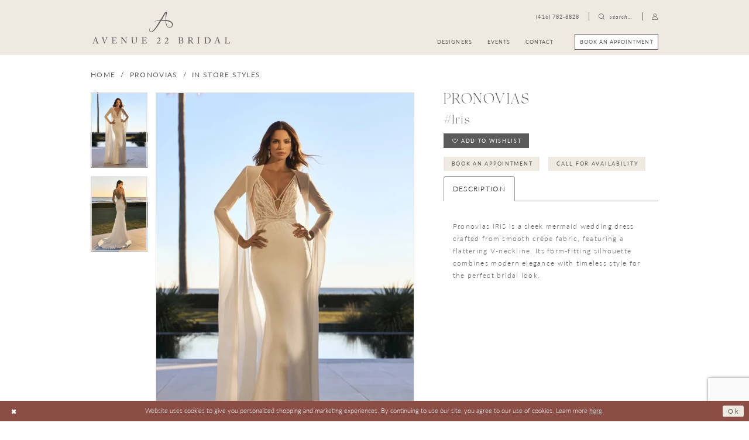

--- FILE ---
content_type: text/html; charset=utf-8
request_url: https://www.avenue22.ca/pronovias/in-store-styles/iris
body_size: 23791
content:


<!DOCTYPE html>
<html class="" lang="en-US">
<head>
    
<base href="/">
<meta charset="UTF-8">
<meta name="viewport" content="width=device-width, initial-scale=1, maximum-scale=2, user-scalable=0" />
<meta name="format-detection" content="telephone=yes">

    <link rel="apple-touch-icon" sizes="180x180" href="Themes/Avenue22Bridal/Content/img/favicon/apple-touch-icon.png">
<link rel="icon" type="image/png" sizes="32x32" href="Themes/Avenue22Bridal/Content/img/favicon/favicon-32x32.png">
<link rel="icon" type="image/png" sizes="16x16" href="Themes/Avenue22Bridal/Content/img/favicon/favicon-16x16.png">
<link rel="manifest" href="Themes/Avenue22Bridal/Content/img/favicon/site.webmanifest">
<link rel="mask-icon" href="Themes/Avenue22Bridal/Content/img/favicon/safari-pinned-tab.svg" color="#baae9e">
<link rel="shortcut icon" href="Themes/Avenue22Bridal/Content/img/favicon/favicon.ico">
<meta name="msapplication-TileColor" content="#ffffff">
<meta name="msapplication-config" content="Themes/Avenue22Bridal/Content/img/favicon/browserconfig.xml">
<meta name="theme-color" content="#efe9e1">
    <link rel="preconnect" href="https://use.typekit.net" crossorigin="anonymous">
<link rel="preconnect" href="https://p.typekit.net" crossorigin="anonymous">
<link rel="preload" href="https://use.typekit.net/nnj5teb.css" as="style">
<link rel="stylesheet" href="https://use.typekit.net/nnj5teb.css"/>

    
<title>Pronovias IRIS Wedding Dress | Avenue 22 Bridal Toronto</title>

    <meta property="og:title" content="Pronovias IRIS Wedding Dress | Avenue 22 Bridal Toronto" />
    <meta property="og:type" content="website" />
    <meta property="og:url" content="https://www.avenue22.ca/pronovias/in-store-styles/iris"/>
        <meta name="description" content="Shop the Pronovias IRIS wedding dress at Avenue 22 Bridal. Cr&#xEA;pe mermaid gown with V-neck flatters Toronto brides. Explore more today!" />
        <meta property="og:description" content="Shop the Pronovias IRIS wedding dress at Avenue 22 Bridal. Cr&#xEA;pe mermaid gown with V-neck flatters Toronto brides. Explore more today!" />
        <meta property="og:image" content="https://www.avenue22.ca/uploads/images/products/6316/e4a1832e_c500_4358_a74a_1719d2c75a86.webp?w=670" />
        <meta name="twitter:image" content="https://www.avenue22.ca/uploads/images/products/6316/e4a1832e_c500_4358_a74a_1719d2c75a86.webp?w=670">
        <meta name="keywords" content="Avenue 22 bridal, Bridal boutique, bridal dresses in ontario, bridesmaids, plus size, bridal boutique in toronto, bridal gowns, bridal dresses, designers dresses, ALLURE BRIDALS, VERA WANG BRIDE, ENZOANI LOVE, ALLURE WILDERLY BRIDE, AMARE COUTURE, BADGLEY MISCHKA, BELOVED BY CASABLANCA, BLUE BY ENZOANI, CASABLANCA BRIDAL, ENZOANI, ELYSEE BY ENZOANI, ESSENSE OF AUSTRALIA, EVA LENDEL, MAGGIE SOTTERO, MARTINA LIANA, MIKAELLA, MORILEE, PALOMA BLANCA, PRONOVIAS, SOTTERO AND MIDGLEY, WATTERS, WONA CONCEPT, WTOO BY WATTERS, WILLOWBY" />
        <meta name="google-site-verification" content="QwV6P-yn7OLkDqMZZ7TQdGMqpiQsUGmhK_F8P6_rRlU" />
        <link rel="canonical" href="https://www.avenue22.ca/pronovias/in-store-styles/iris" />

    

    <link rel="preload" href="/Content/fonts/syvoicomoon/Syvo-Icomoon.woff?y5043x" as="font" type="font/woff" crossorigin>

    <link rel="stylesheet" type="text/css" href="https://www.avenue22.ca/content/theme.min.css?v=20251230113619"/>
    

    



    





<style>
  .featured-event .content-buttons:last-child {
    display: none!important
  }
  @media (min-width: 992px){
    .store-locations-list > .list > .list-item {
      width: 33.3333%!important;
    }
  }

</style>
<!-- Google tag (gtag.js) -->
<script async src="https://www.googletagmanager.com/gtag/js?id=AW-1017735091"></script>
<script>
  window.dataLayer = window.dataLayer || [];
  function gtag(){dataLayer.push(arguments);}
  gtag('js', new Date());

  gtag('config', 'AW-1017735091');
</script>

<script id="mcjs">!function(c,h,i,m,p){m=c.createElement(h),p=c.getElementsByTagName(h)[0],m.async=1,m.src=i,p.parentNode.insertBefore(m,p)}(document,"script","https://chimpstatic.com/mcjs-connected/js/users/0b135fd2b21683bf4dd78f516/04078aa84ff43b97e2c6cd4cd.js");</script>
</head>
<body class="page-pdp page-common page-white  special-currency-mode">
    <!--[if lt IE 11]>
      <p class="browsehappy">You are using an <strong>outdated</strong> browser. Please <a href="http://browsehappy.com/">upgrade your browser</a> to improve your experience.</p>
    <![endif]-->
    <div class="hidden-vars" data-vars>
    <div class="breakpoint-xl" data-var-name="breakpoint" data-var-type="xl" data-var-value="width"></div>
    <div class="breakpoint-lg" data-var-name="breakpoint" data-var-type="lg" data-var-value="width"></div>
    <div class="breakpoint-md" data-var-name="breakpoint" data-var-type="md" data-var-value="width"></div>
    <div class="breakpoint-sm" data-var-name="breakpoint" data-var-type="sm" data-var-value="width"></div>
    <div class="color-primary" data-var-name="color" data-var-type="primary" data-var-value="color"></div>
    <div class="color-secondary" data-var-name="color" data-var-type="secondary" data-var-value="color"></div>
</div>
    <!-- Loader -->
    <div id="spinner" class="loader">
        <div class="round">
            <div class="section"></div>
        </div>
    </div>
    <div class="app-container app-container-fix">
        
<header class="primary-block iblock-fix"
        id="primary-block"
        data-property="fixed-header"
        role="banner"
        aria-label="Primary block">
    <a href="#main"
   title="Skip to main content"
   class="sr-only sr-only-focusable"
   data-trigger="scroll-to"
   data-target="#main">
    Skip to main content
</a>
<a href="#main-navbar"
   title="Skip to Navigation"
   class="sr-only sr-only-focusable"
   data-trigger="scroll-to"
   data-target="#main-navbar">
    Skip to Navigation
</a>
<span class="btn-link sr-only sr-only-focusable"
      data-trigger="ada-visual"
      data-enabled-title="Disable Accessibility for visually impaired"
      data-disabled-title="Enable Accessibility for visually impaired"
      aria-label="Toggle Accessibility For visually impaired"
      role="button"
      tabindex="0">
</span>
<span class="btn-link sr-only sr-only-focusable"
      data-trigger="ada-autoplay"
      data-enabled-title="Un-pause autoplay for dynamic content"
      data-disabled-title="Pause autoplay for dynamic content"
      aria-label="Toggle page dynamic content autoplay" role="button"
      tabindex="0">
</span>
    



    <div class="preheader preheader-main" id="preheader">
        <div class="container">
            <div class="row">
                <div class="preheader-blocks">
                    <a href="/"
                       class="brand-logo"
                       aria-label="Avenue 22 Bridal">
                        <img src="logos/main-logo?v=1601e378-87ef-f0c9-a4e1-b2bc5ec9cf11"
                             alt="Avenue 22 Bridal" />
                    </a>
                    <div class="preheader-block preheader-right preheader-style">
                        <ul class="has-separators"
                            role="menu"
                            aria-label="Preheader Menu. Buttons: hamburger, appointments, phone, search,  account, cart">
                            <li class="hidden-gt-sm" role="menuitem">
                                <span class="navbar-toggle menu-item collapsed"
      data-toggle="collapse"
      data-target="#main-navbar"
      role="button"
      aria-label="Show Main Navigation Menu"
      aria-controls="main-navbar"
      aria-haspopup="true"
      aria-expanded="false">
    <i class="icomoon icomoon-hamburger"
       aria-hidden="true"></i>
</span>
                            </li>
                                <li class="btn-li" role="menuitem">
                                    <a href="appointments" aria-label="Book an appointment">
  <i class="icomoon icomoon-calendar hidden-gt-sm" aria-hidden="true"></i>
  <span class="hidden-xs hidden-sm">book an appointment</span>
</a>
                                </li>    
                                <li role="menuitem" class="dropdown">
                                    <a href="tel:4167828828"
   rel="nofollow" 
   aria-label="Phone us: +1(888)&nbsp;342-0638">
  <i class="icomoon icomoon-phone hidden-gt-sm"
     aria-hidden="true"></i>
  <span class="hidden-xs hidden-sm">(416)&nbsp;782-8828</span>
</a>
                                </li>   
                            <li role="menuitem">
                                <a class="show-search" 
   href="search" 
   aria-haspopup="true" 
   aria-expanded="false" 
   aria-label="Show search">
    <i class="icomoon icomoon-search"
       aria-hidden="true"></i>
    <span class="hidden-xs hidden-sm">
        search…
    </span>
</a>
                                <div class="search-holder search-holder--preheader">
                                    
<div name="search-form"
     role="search"
     aria-label="Search form"
     class="search-form iblock-fix collapsed">
    <div class="search-group ui-widget">
        <div class="search-btn search-btn-left">
            <button type="submit"
                    data-trigger="search"
                    aria-label="Submit Search">
                <i class="icomoon icomoon-search"
                   aria-hidden="true"></i>
            </button>
        </div>
        <div class="search-btn search-btn-right">
            <button type="button"
                    class="close-search-form"
                    aria-label="Close Search">
                <i class="icomoon icomoon-close-x"
                   aria-hidden="true"></i>
            </button>
        </div>
        <input type="search"
               name="query"
               class="ui-autocomplete-input"
               placeholder="Search..."
               aria-label="Search Field"
               data-property="search"
               autocomplete="off">
    </div>
</div>
                                </div>
                            </li>
                            <li class="dropdown hidden-xs hidden-sm" role="menuitem">
                                <a href="/account/information"
   class="dropdown-toggle menu-item"
   data-toggle="dropdown"
   role="button"
   aria-label="Open Account Dialog"
   aria-haspopup="true"
   aria-expanded="false">
    <i class="icomoon icomoon-user-o"
       aria-hidden="true"></i>
</a>
<div class="dropdown-menu clickable cart-popup"
     role="dialog"
     aria-label="Account Dialog">
    <span class="fl-right close-dropdown"
          data-trigger="cart"
          role="button"
          aria-label="Toggle Account Dialog"
          aria-haspopup="true"
          aria-expanded="false">
    </span>
    <div class="account-dropdown">
        <ul>
                <li>
                    <a href="/login">Sign In</a>
                </li>
                <li>
                    <a href="/register">Sign Up</a>
                </li>
                <li>
                    <a href="/wishlist">Wishlist</a>
                </li>
        </ul>
    </div>
</div>
                            </li>
                        </ul>
                    </div>
                </div>
            </div>
        </div>
    </div>
    <div class="header iblock-fix" id="header">
        <div class="container">
            <div class="row">
                <div class="header-blocks clearfix">
                    

<div id="main-navbar" class="navbar-collapse main-navbar main-navbar-extended collapse">
    <div class="main-navbar-extended-contents">
        
<div class="main-navbar-extended-header hidden-gt-sm">
    <div class="main-navbar-extended-header-search">
        
<div name="search-form"
     role="search"
     aria-label="Search form"
     class="search-form iblock-fix collapsed">
    <div class="search-group ui-widget">
        <div class="search-btn search-btn-left">
            <button type="submit"
                    data-trigger="search"
                    aria-label="Submit Search">
                <i class="icomoon icomoon-search"
                   aria-hidden="true"></i>
            </button>
        </div>
        <div class="search-btn search-btn-right">
            <button type="button"
                    class="close-search-form"
                    aria-label="Close Search">
                <i class="icomoon icomoon-close-x"
                   aria-hidden="true"></i>
            </button>
        </div>
        <input type="search"
               name="query"
               class="ui-autocomplete-input"
               placeholder="Search..."
               aria-label="Search Field"
               value=""
               data-property="search"
               autocomplete="off">
    </div>
</div>
    </div>
</div>
        
<div class="main-navbar-extended-body">
    



<div class="main-navbar-extended-body">
  <div class="common-navbar">
    <span class="close-navbar"
          data-toggle="collapse"
          data-target="#main-navbar"
          aria-haspopup="false" 
          aria-expanded="false"
          aria-hidden="true"
          aria-label="Close Navbar">    
    </span>

    <ul role="menubar" aria-label="Main Navigation Menu">
      <li role="none">
        <input type="checkbox" autocomplete="off" data-trigger="menu-opener" tabindex="-1" aria-label="Open Designers Menu">
        <span class="navbar-item" tabindex="0" role="menuitem" aria-haspopup="true" aria-expanded="false">
          <span>Designers</span>
          <i class="sign" aria-hidden="true"></i>
        </span>
        <ul class="common-sub-menu" role="menu" aria-label="Designers Menu">
          <li role="none" data-menu-item="empty">
            <input type="checkbox" autocomplete="off" data-trigger="menu-opener" tabindex="-1" aria-label="Toggle Designers Sub Menu">
            <ul role="menu" aria-label="Designers Sub Menu">
              <li role="none">
                <input type="checkbox" autocomplete="off" data-trigger="menu-opener" tabindex="-1" aria-label="Toggle Bridal designers Sub Menu" aria-expanded="true">
                <span class="navbar-item" role="menuitem" tabindex="0" aria-haspopup="true" aria-expanded="false">
                  <span>Bridal designers</span>
                  <i class="sign" aria-hidden="true"></i>
                </span>

                <ul role="menu" aria-label="Bridal designers Sub Menu">
                <!--  <li role="none">
                    <a href="allure-bridals" class="navbar-item" role="menuitem" tabindex="0" aria-haspopup="false" aria-expanded="false">
                      <span>Allure Bridals</span>
                      <i class="sign" aria-hidden="true"></i>
                    </a>
                  </li>-->
                  
                  
                  
                  <li role="none">
                    <a href="beloved-by-casablanca" class="navbar-item" role="menuitem" tabindex="-1" aria-haspopup="false" aria-expanded="false">
                      <span>Beloved by Casablanca</span>
                      <i class="sign" aria-hidden="true"></i>
                    </a>
                  </li>
                  <li role="none">
                    <a href="blue-by-enzoani" class="navbar-item" role="menuitem" tabindex="-1" aria-haspopup="false" aria-expanded="false">
                      <span>Blue by Enzoani</span>
                      <i class="sign" aria-hidden="true"></i>
                    </a>
                  </li>
                  <li role="none">
                    <a href="casablanca-bridal" class="navbar-item" role="menuitem" tabindex="-1" aria-haspopup="false" aria-expanded="false">
                      <span>Casablanca Bridal</span>
                      <i class="sign" aria-hidden="true"></i>
                    </a>
                  </li>
                  <li role="none">
                    <a href="casablanca-bridal-leblanc" class="navbar-item" role="menuitem" tabindex="-1" aria-haspopup="false" aria-expanded="false">
                      <span>Casablanca Bridal Leblanc</span>
                      <i class="sign" aria-hidden="true"></i>
                    </a>
                  </li>
                  <li role="none">
                    <a href="elysee-by-enzoani" class="navbar-item" role="menuitem" tabindex="-1" aria-haspopup="false" aria-expanded="false">
                      <span>Elysee by Enzoani</span>
                      <i class="sign" aria-hidden="true"></i>
                    </a>
                  </li>
                  <li role="none">
                    <a href="enzoani" class="navbar-item" role="menuitem" tabindex="-1" aria-haspopup="false" aria-expanded="false">
                      <span>Enzoani</span>
                      <i class="sign" aria-hidden="true"></i>
                    </a>
                  </li>
                   <li role="none">
                    <a href="/etoile" class="navbar-item" role="menuitem" tabindex="-1" aria-haspopup="false" aria-expanded="false">
                      <span>Etoile by Enzoani</span>
                      <i class="sign" aria-hidden="true"></i>
                    </a>
                  </li>
                </ul>

                <ul role="menu" aria-label="Bridal designers Sub Menu">
                  <li role="none">
                    <a href="enzoani-love" class="navbar-item" role="menuitem" tabindex="0" aria-haspopup="false" aria-expanded="false">
                      <span>Enzoani Love</span>
                      <i class="sign" aria-hidden="true"></i>
                    </a>
                  </li>
                  <li role="none">
                    <a href="essense-of-australia" class="navbar-item" role="menuitem" tabindex="-1" aria-haspopup="false" aria-expanded="false">
                      <span>Essense of Australia</span>
                      <i class="sign" aria-hidden="true"></i>
                    </a>
                  </li>
                  <li role="none">
                    <a href="eva-lendel" class="navbar-item" role="menuitem" tabindex="-1" aria-haspopup="false" aria-expanded="false">
                      <span>Eva Lendel</span>
                      <i class="sign" aria-hidden="true"></i>
                    </a>
                  </li>
                  <!--<li role="none">
                    <a href="signature-collection" class="navbar-item" role="menuitem" tabindex="-1" aria-haspopup="false" aria-expanded="false">
                      <span>Madeline Gardner</span>
                      <i class="sign" aria-hidden="true"></i>
                    </a>
                  </li>-->
                   <li role="none">
                    <a href="madame-burcu" class="navbar-item" role="menuitem" tabindex="-1" aria-haspopup="false" aria-expanded="false">
                      <span>Madame Burcu</span>
                      <i class="sign" aria-hidden="true"></i>
                    </a>
                  </li>
                  
                  <li role="none">
                    <a href="maggie-sottero" class="navbar-item" role="menuitem" tabindex="-1" aria-haspopup="false" aria-expanded="false">
                      <span>Maggie Sottero</span>
                      <i class="sign" aria-hidden="true"></i>
                    </a>
                  </li>
                  <li role="none">
                    <a href="martina-liana" class="navbar-item" role="menuitem" tabindex="-1" aria-haspopup="false" aria-expanded="false">
                      <span>Martina Liana</span>
                      <i class="sign" aria-hidden="true"></i>
                    </a>
                  </li>
                  <li role="none">
                    <a href="martina-liana-luxe" class="navbar-item" role="menuitem" tabindex="-1" aria-haspopup="false" aria-expanded="false">
                      <span>Martina Liana Luxe</span>
                      <i class="sign" aria-hidden="true"></i>
                    </a>
                  </li>
                  <li role="none">
                    <a href="mikaella" class="navbar-item" role="menuitem" tabindex="-1" aria-haspopup="false" aria-expanded="false">
                      <span>Mikaella</span>
                      <i class="sign" aria-hidden="true"></i>
                    </a>
                  </li>
                  <li role="none">
                   
                    <a href="morilee/bridal" class="navbar-item" role="menuitem" tabindex="-1" aria-haspopup="false" aria-expanded="false">
                      <span>Morilee</span>
                      <i class="sign" aria-hidden="true"></i>
                    </a>
                  </li>
                  <li role="none">
                    <a href="oksana-mukha" class="navbar-item" role="menuitem" tabindex="-1" aria-haspopup="false" aria-expanded="false">
                      <span>Oksana Mukha</span>
                      <i class="sign" aria-hidden="true"></i>
                    </a>
                  </li>
                  <li role="none">
                    <a href="paloma-blanca" class="navbar-item" role="menuitem" tabindex="-1" aria-haspopup="false" aria-expanded="false">
                      <span>Paloma Blanca</span>
                      <i class="sign" aria-hidden="true"></i>
                    </a>
                  </li>
                   <li role="none">
                    <a href="pen-liv" class="navbar-item" role="menuitem" tabindex="-1" aria-haspopup="false" aria-expanded="false">
                      <span>Pen Liv</span>
                      <i class="sign" aria-hidden="true"></i>
                    </a>
                  </li>
                  <li role="none">
                    <a href="pronovias" class="navbar-item" role="menuitem" tabindex="-1" aria-haspopup="false" aria-expanded="false">
                      <span>Pronovias</span>
                      <i class="sign" aria-hidden="true"></i>
                    </a>
                  </li>
                </ul>

                <ul role="menu" aria-label="Bridal designers Sub Menu">
                  <li role="none">
                    <a href="rivini" class="navbar-item" role="menuitem" tabindex="0" aria-haspopup="false" aria-expanded="false">
                      <span>Rivini</span>
                      <i class="sign" aria-hidden="true"></i>
                    </a>
                  </li>
                  <li role="none">
                    <a href="sottero-and-midgley" class="navbar-item" role="menuitem" tabindex="-1" aria-haspopup="false" aria-expanded="false">
                      <span>Sottero and Midgley</span>
                      <i class="sign" aria-hidden="true"></i>
                    </a>
                  </li>
                  <li role="none">
                    <a href="stella-york" class="navbar-item" role="menuitem" tabindex="-1" aria-haspopup="false" aria-expanded="false">
                      <span>Stella York</span>
                      <i class="sign" aria-hidden="true"></i>
                    </a>
                  </li>
                  <li role="none">
                    <a href="vera-wang-bride" class="navbar-item" role="menuitem" tabindex="-1" aria-haspopup="false" aria-expanded="false">
                      <span>Vera Wang</span>
                      <i class="sign" aria-hidden="true"></i>
                    </a>
                  </li>
                  <li role="none">
                    <a href="watters/bridal" class="navbar-item" role="menuitem" tabindex="-1" aria-haspopup="false" aria-expanded="false">
                      <span>Watters</span>
                      <i class="sign" aria-hidden="true"></i>
                    </a>
                  </li>
                <!--  <li role="none">
                    <a href="willowby" class="navbar-item" role="menuitem" tabindex="-1" aria-haspopup="false" aria-expanded="false">
                      <span>Willowby</span>
                      <i class="sign" aria-hidden="true"></i>
                    </a>
                  </li>-->
                <!--  <li role="none">
                    <a href="wtoo-by-watters" class="navbar-item" role="menuitem" tabindex="-1" aria-haspopup="false" aria-expanded="false">
                      <span>Wtoo</span>
                      <i class="sign" aria-hidden="true"></i>
                    </a>
                  </li>-->
                  
                  
                </ul>

                <ul role="menu" aria-label="Bridal designers Sub Menu">
                  <li role="none">
                    <a href="collections/bridal" class="navbar-item" role="menuitem" tabindex="0" aria-haspopup="false" aria-expanded="false">
                      <span>View all dresses</span>
                      <i class="sign" aria-hidden="true"></i>
                    </a>
                  </li>
                  <li role="none">
                    <a href="collections/plus" class="navbar-item" role="menuitem" tabindex="-1" aria-haspopup="false" aria-expanded="false">
                      <span>View Plus Size Gowns</span>
                      <i class="sign" aria-hidden="true"></i>
                    </a>
                  </li>
                </ul>
              </li>
            </ul>
          </li>

          <!--<li role="none" data-menu-item="empty">
            <input type="checkbox" autocomplete="off" data-trigger="menu-opener" tabindex="-1" aria-label="Toggle Bridesmaids designers Sub Menu">
            <ul role="menu" aria-label="Bridesmaids designers Sub Menu">
              <li role="none">
                <input type="checkbox" autocomplete="off" data-trigger="menu-opener" tabindex="-1" aria-label="Toggle Bridesmaids designers Sub Menu" aria-expanded="true">
                <span class="navbar-item" role="menuitem" tabindex="0" aria-haspopup="true" aria-expanded="false">
                  <span>Bridesmaids designers</span>
                  <i class="sign" aria-hidden="true"></i>
                </span>


                <ul role="menu" aria-label="Bridesmaids designers Sub Menu">
                  <li role="none">
                    <a href="dessy/bridesmaids" class="navbar-item" role="menuitem" tabindex="0" aria-haspopup="false" aria-expanded="false">
                      <span>Dessy</span>
                      <i class="sign" aria-hidden="true"></i>
                    </a>
                  </li>
                  <li role="none">
                    <a href="morilee/bridesmaids" class="navbar-item" role="menuitem" tabindex="-1" aria-haspopup="false" aria-expanded="false">
                      <span>Morilee</span>
                      <i class="sign" aria-hidden="true"></i>
                    </a>
                  </li>
                  <li role="none">
                    <a href="watters/bridesmaids" class="navbar-item" role="menuitem" tabindex="-1" aria-haspopup="false" aria-expanded="false">
                      <span>Watters</span>
                      <i class="sign" aria-hidden="true"></i>
                    </a>
                  </li>
                  <li role="none">
                    <a href="collections/bridesmaids" class="navbar-item" role="menuitem" tabindex="-1" aria-haspopup="false" aria-expanded="false">
                      <span>view all bridesmaids dresses</span>
                      <i class="sign" aria-hidden="true"></i>
                    </a>
                  </li>
                </ul>
              </li>
            </ul>
          </li>-->
          <li role="none" data-menu-item="empty">
            <input type="checkbox" autocomplete="off" data-trigger="menu-opener" tabindex="-1" aria-label="Toggle Featured designers Sub Menu">
            <ul role="menu" aria-label="Featured designers Sub Menu">
              <li role="none">
                <input type="checkbox" autocomplete="off" data-trigger="menu-opener" tabindex="-1" aria-label="Toggle Featured designers Sub Menu" aria-expanded="true">
                <span class="navbar-item" role="menuitem" tabindex="0" aria-haspopup="true" aria-expanded="false">
                  <span>ONE OF A KIND/OFF THE RACK DRESSES</span>
                  <i class="sign" aria-hidden="true"></i>
                </span>


                <ul role="menu" aria-label="Featured designers Sub Menu">
                  <!--<li role="none">
                    <a href="stella-york" class="navbar-item" role="menuitem" tabindex="0" aria-haspopup="false" aria-expanded="false">
                      <span>Stella York</span>
                      <i class="sign" aria-hidden="true"></i>
                    </a>
                  </li>-->
                  <!--<li role="none">
                    <a href="pronovias" class="navbar-item" role="menuitem" tabindex="-1" aria-haspopup="false" aria-expanded="false">
                      <span>Pronovias</span>
                      <i class="sign" aria-hidden="true"></i>
                    </a>
                  </li>-->
                  <!--<li role="none">
                    <a href="elysee-by-enzoani" class="navbar-item" role="menuitem" tabindex="-1" aria-haspopup="false" aria-expanded="false">
                      <span>Elysée</span>
                      <i class="sign" aria-hidden="true"></i>
                    </a>
                  </li>-->
                  <li role="none">
                    <a href="categories/one-of-a-kind-dresses" class="navbar-item" role="menuitem" tabindex="-1" aria-haspopup="false" aria-expanded="false">
                      <span>view off the rack dresses</span>
                      <i class="sign" aria-hidden="true"></i>
                    </a>
                  </li>
                </ul>
              </li>
            </ul>
          </li>
        </ul>
      </li>

     <!-- <li role="none">
        <input type="checkbox" autocomplete="off" data-trigger="menu-opener" tabindex="-1" aria-label="Open Locations Menu">
        <span class="navbar-item" tabindex="-1" role="menuitem" aria-haspopup="true" aria-expanded="false">
          <span>Locations</span>
          <i class="sign" aria-hidden="true"></i>
        </span>
        <ul class="common-sub-menu" role="menu" aria-label="Locations Menu">
          <li role="none" data-menu-item="empty">
            <input type="checkbox" autocomplete="off" data-trigger="menu-opener" tabindex="-1" aria-label="Open Locations Submenu">
            <span class="navbar-item" tabindex="-1" role="menuitem" aria-haspopup="true" aria-expanded="false">
              <span>Locations</span>
              <i class="sign" aria-hidden="true"></i>
            </span>
            <ul role="menu" aria-label="Locations Submenu">
              <li role="none">
                
                <div class="navbar-item common-navbar__location" role="menuitem">
                    <a href="#" target="_self" rel="nofollow" class="common-navbar__location-title">Avenue 22 Bridal</a>
                
                   <a href="https://goo.gl/maps/TbtwESxmpxdzxKNu8" rel="nofollow" class="common-navbar__location-phone">2700 Dufferin Street, Unit 52 <br>
Toronto, ON M6B 4J3</a>
                  <a href="tel:4167828828" rel="nofollow" class="common-navbar__location-phone">(416)&nbsp;782-8828</a>
                
                </div>
              </li>

              <li role="none">
                <div class="navbar-item common-navbar__location" role="menuitem">
                  <a href="https://avbridal.ca/" target="_blank" rel="nofollow" class="common-navbar__location-title">Av Bridal</a>
                 <a href="https://maps.app.goo.gl/zhPsJz5HQrrY2cSJ6" target="_blank" rel="nofollow" class="common-navbar__location-address">
                    960 Dundas St East <br> Mississauga, Ontario L4Y 2B8
                  </a>
                  <a href="tel:9058489927" rel="nofollow" class="common-navbar__location-phone">(905) 848-9927</a>
                </div>
              </li>
              
              <li role="none">
                <div class="navbar-item common-navbar__location" role="menuitem">
                    <a href="https://www.ave22.ca/" target="_blank" rel="nofollow" class="common-navbar__location-title">AVE 22 off the rack</a>
                <a href="https://maps.app.goo.gl/uCUVD3p8SEtakwSaA" target="_blank" rel="nofollow" class="common-navbar__location-address">
                    2885 Dufferin Street <br> Toronto, Ontario M6B 3S5
                  </a>
                 
                  <a href="tel:4169018699" rel="nofollow" class="common-navbar__location-phone">(416) 901-8699</a>
                </div>
              </li>
            </ul>
          </li>
        </ul>
      </li> -->

      <li role="none">
        <a href="events" class="navbar-item" tabindex="-1" role="menuitem" aria-expanded="false">
          <span>Events</span>
          <i class="sign" aria-hidden="true"></i>
        </a>
      </li>

      <li role="none">
        <input type="checkbox" autocomplete="off" data-trigger="menu-opener" tabindex="-1" aria-label="Open Contact Menu">
        <a href="contact-us" class="navbar-item" tabindex="-1" role="menuitem" aria-haspopup="true" aria-expanded="false">
          <span>Contact</span>
          <i class="sign" aria-hidden="true"></i>
        </a>
        <ul class="common-sub-menu" role="menu" aria-label="Contact Menu">
          <li role="none" data-menu-item="empty">
            <input type="checkbox" autocomplete="off" data-trigger="menu-opener" tabindex="-1" aria-label="Open Contact Submenu">
            <ul role="menu" aria-label="Contact Submenu">
             <!-- <li role="none">
                <a href="registration" class="navbar-item" tabindex="0" role="menuitem">
                  <span>Registration</span>
                  <i class="sign" aria-hidden="true"></i>
                </a>
              </li>-->
              <li role="none">
                <a href="about" class="navbar-item" tabindex="0" role="menuitem">
                  <span>About</span>
                  <i class="sign" aria-hidden="true"></i>
                </a>
              </li>
              <li role="none">
                <a href="testimonials" class="navbar-item" tabindex="-1" role="menuitem">
                  <span>Testimonials</span>
                  <i class="sign" aria-hidden="true"></i>
                </a>
              </li>
              <li role="none">
                <a href="real-brides" class="navbar-item" tabindex="-1" role="menuitem">
                  <span>Our Brides</span>
                  <i class="sign" aria-hidden="true"></i>
                </a>
              </li>
              <li role="none">
                <a href="faq" class="navbar-item" tabindex="-1" role="menuitem">
                  <span>FAQ</span>
                  <i class="sign" aria-hidden="true"></i>
                </a>
              </li>
              <li role="none">
                <a href="blog" class="navbar-item" tabindex="-1" role="menuitem">
                  <span>Blog</span>
                  <i class="sign" aria-hidden="true"></i>
                </a>
              </li>
            </ul>
          </li>
        </ul>
      </li>

      <!--<li role="none">
        <input type="checkbox" autocomplete="off" data-trigger="menu-opener" tabindex="-1" aria-label="Open Book An Appointment Menu">
        <span class="navbar-item" tabindex="-1" role="menuitem" aria-haspopup="true" aria-expanded="false">
          <span>Book An Appointment</span>
          <i class="sign" aria-hidden="true"></i>
        </span>
        <ul class="common-sub-menu" role="menu" aria-label="Book An Appointment Menu">
          <li role="none" data-menu-item="empty">
            <input type="checkbox" autocomplete="off" data-trigger="menu-opener" tabindex="-1" aria-label="Open Book An Appointment Submenu">
            <ul role="menu" aria-label="Book An Appointment Submenu">
              <li role="none">
                <a href="appointments" class="navbar-item" tabindex="0" role="menuitem">
                  <span>Appointments page</span>
                  <i class="sign" aria-hidden="true"></i>
                </a>
              </li>
              <li role="none">
                <a href="appointment-registration" class="navbar-item" tabindex="-1" role="menuitem">
                  <span>Registration page</span>
                  <i class="sign" aria-hidden="true"></i>
                </a>
              </li>
            </ul>
          </li>       
        </ul>
      </li> -->
    </ul>
  </div>
</div>

</div>
        
<div class="main-navbar-extended-footer hidden-gt-sm">
    <div class="main-navbar-extended-footer-icons">
        <ul>
                    <li>
                        <a href="/wishlist">
                            <i class="icon-syvo icon-heart-o" aria-hidden="true"></i>
                            <span>Wishlist</span>
                        </a>
                    </li>
                <li>
                    <a href="/login">
                        <i class="icon-syvo icon-user-o" aria-hidden="true"></i>
                        <span>Sign In</span>
                    </a>
                </li>
                <li>
                    <a href="/register">
                        <i class="icon-syvo icon-user-o" aria-hidden="true"><span>+</span></i>
                        <span>Sign Up</span>
                    </a>
                </li>
        </ul>
    </div>
</div>
    </div>
    
<div class="main-navbar-extended-overlay" data-toggle="collapse" data-target="#main-navbar" aria-haspopup="false" aria-expanded="false" aria-hidden="true"></div>
</div>
                </div>
            </div>
        </div>
    </div>
</header>
        


        
            <span class="sr-only" role="heading" aria-level="1">Pronovias IRIS Wedding Dress | Avenue 22 Bridal Toronto</span>    

        <main class="main-content" id="main">
            



<div class="details-cmp common-cmp bootstrap-iso iblock-fix">

    

<section class="section-breadcrumbs">
    <div class="container">
        <div class="row">
            <div class="common-breadcrumbs">
                <ul>
                        <li>
                                <a class=""
                                   href="/">Home</a>

                        </li>
                        <li>
                                <a class=""
                                   href="/pronovias">Pronovias</a>

                        </li>
                        <li>
                                <a class=""
                                   href="/pronovias/in-store-styles">In Store Styles</a>

                        </li>
                </ul>
            </div>
        </div>

    </div>
</section>

    <section class="section-product" data-product-id="6316">
        <div class="container">
            <div class="row">
                <div class="product-bio">
                    <div class="product-detailed clearfix iblock-fix">
                        <div class="product-info product-visual">

                            




<div class="product-media">
    

    <div class="product-views clearfix" data-property="parent">
        <span role="heading" aria-level="2" class="sr-only">Products Views Carousel</span>
        <a href="#products-views-skip" title="Skip to end" class="sr-only sr-only-focusable" 
           data-trigger="scroll-to" data-target="#products-views-skip">Skip to end</a>
        

<div class="product-view previews">
        <div class="list" data-list="previews" aria-label="Pronovias #Iris thumbnail list">

                    <div class="list-item">
                        <div class="preview has-background"
                             style="background-image: url('uploads/images/products/6316/e4a1832e_c500_4358_a74a_1719d2c75a86.webp?w=340')"
                             data-trigger="color-filter-all"
                             data-value-id="404">
                            <img src="uploads/images/products/6316/e4a1832e_c500_4358_a74a_1719d2c75a86.webp?w=340" alt="Pronovias #Iris #0 default Off White/Nude thumbnail"/>
                        </div>
                    </div>
                    <div class="list-item">
                        <div class="preview has-background"
                             style="background-image: url('uploads/images/products/6316/a801dc4b_475d_4cf8_a158_66bfc9a9b6b4.webp?w=340')"
                             data-trigger="color-filter-all"
                             data-value-id="404">
                            <img src="uploads/images/products/6316/a801dc4b_475d_4cf8_a158_66bfc9a9b6b4.webp?w=340" alt="Pronovias #Iris #1 default Off White/Nude thumbnail"/>
                        </div>
                    </div>
        </div>
</div>
        

<div class="product-view overviews common-videolist">

        <div class="list" data-list="overviews" data-slick>
                    <div class="list-item slick-current">
                        <div class="overview"
                             data-lazy-background
                             data-value-id="404"
                             data-related-image="false">
                            <a href="uploads/images/products/6316/e4a1832e_c500_4358_a74a_1719d2c75a86.webp?w=2000"
                               class="MagicZoom overview-media" data-options="lazyZoom: true; textClickZoomHint: Click to zoom"
                               aria-label="Full size Pronovias #Iris #0 default Off White/Nude picture">
                                <img data-lazy="uploads/images/products/6316/e4a1832e_c500_4358_a74a_1719d2c75a86.webp?w=740" 
                                     alt="Pronovias #Iris #0 default Off White/Nude picture"/>
                            </a>
                        </div>
                    </div>
                    <div class="list-item ">
                        <div class="overview"
                             data-lazy-background
                             data-value-id="404"
                             data-related-image="false">
                            <a href="uploads/images/products/6316/a801dc4b_475d_4cf8_a158_66bfc9a9b6b4.webp?w=2000"
                               class="MagicZoom overview-media" data-options="lazyZoom: true; textClickZoomHint: Click to zoom"
                               aria-label="Full size Pronovias #Iris #1 default Off White/Nude picture">
                                <img data-lazy="uploads/images/products/6316/a801dc4b_475d_4cf8_a158_66bfc9a9b6b4.webp?w=740" 
                                     alt="Pronovias #Iris #1 default Off White/Nude picture"/>
                            </a>
                        </div>
                    </div>
        </div>

    

</div>
        <div id="products-views-skip" class="sr-only" tabindex="-1">Products Views Carousel End</div>
    </div>

</div>

<div class="visual-dots dots-placeholder"></div>

<div class="social-networks social-share social-share-single">
    <ul>
        <li>
            <span class="share-title">
                Share:
            </span>
        </li>
                    <li style="display: none;">
                        <a href="https://www.pinterest.com/avenue22bridal"
                           data-property="pinterest-share"
                           data-placement="Social group"
                           target="_blank" title="Pinterest" aria-label="Share using Pinterest">
                            <i class="fa fa-pinterest-p" aria-hidden="true"></i>
                        </a>
                    </li>
                    <li style="display: none;">
                        <a href="mailto:info@avenue22.ca"
                           data-property="email-share"
                           data-placement="Social group"
                           target="_blank" title="Email" aria-label="Share using Email">
                            <i class="fa fa-envelope" aria-hidden="true"></i>
                        </a>
                    </li>
        
            <li style="display: none;">
                <a href="javascript:void(0);"
                   data-property="dialog-share"
                   data-social-title="Pronovias #Iris"
                   data-social-url="https://www.avenue22.ca/pronovias/in-store-styles/iris"
                   title="Share"
                   aria-label="Share">
                    <i class="icon-syvo icon-global-share" aria-hidden="true"></i>
                </a>
            </li>   
    </ul>
</div>




                        </div>
                        <div class="product-info product-sheet" data-property="product-details">

                            


<div class="product-heading">
    <div class="option name">
        
    <h1 role="heading" aria-level="1">
        Pronovias
    </h1>

    <h3 role="heading" aria-level="2">
        #Iris
    </h3>


    </div>
    

</div>




    <div class="product-dynamic">
        
        
    </div>



<div class="product-actions" 
     data-property="parent"
     data-product-id="6316"
     aria-live="polite" aria-label="Product buttons. Cart and Wishlist buttons state depends on color/size combination chosen">
    <div class="option buttons-block">


    <div class="relative-container">
        <div class="cart-hint" data-property="cart-tooltip">
    <a href="#" class="cart-hint-close" data-trigger="cart-tooltip-close" aria-label="Close ship date tooltip"><span aria-hidden="true">&#10006;</span></a>
    <div class="cart-hint-header">
        <span class="h5" data-change="cart-tooltip-header">Ship date:</span>
    </div>
    <div class="cart-hint-body">
        <p data-change="cart-tooltip-text"></p>
    </div>
    <div class="cart-hint-arrow"></div>
</div>
        <a class="btn btn-success-invert btn__add-wishlist" data-trigger="add-wishlist" data-value="true">
            <i class="fa fa-heart-o btn__add-wishlist__icon" aria-hidden="true"></i>
            <span class="btn__add-wishlist__title">Add to Wishlist</span>
            <i class="fa fa-check btn__add-wishlist__icon--active" aria-hidden="true"></i>
            <span class="btn__add-wishlist__title--active">Added To Wishlist</span>
        </a>
    </div>
    <a href="/appointments" class="btn btn-success" data-property="book-appointment" >
        Book an Appointment
    </a>
    <a href="tel:4167828828" data-property="cart-call" data-value="true"
       class="btn btn-success text-uppercase hide">
        Call for Availability
    </a>
    

    </div>
</div>






    <div class="product-attributes">
        <div class="option description">
            


    <div class="tabs tabs-description">
        <ul class="nav nav-tabs">
                <li class="active">
                    <a data-toggle="tab" href="#description" class="option-title">Description</a>
                </li>
        </ul>
        <div class="tab-content">
                <div id="description" class="tab-pane fade in active">
                    <div class="product-detailed-description theme-typo" data-property="description">
                        <article class="text-token-text-primary w-full" dir="auto" data-testid="conversation-turn-58" data-scroll-anchor="true">
<div class="text-base my-auto mx-auto py-5 [--thread-content-margin:--spacing(4)] @[37rem]:[--thread-content-margin:--spacing(6)] @[72rem]:[--thread-content-margin:--spacing(16)] px-(--thread-content-margin)">
<div class="[--thread-content-max-width:32rem] @[34rem]:[--thread-content-max-width:40rem] @[64rem]:[--thread-content-max-width:48rem] mx-auto flex max-w-(--thread-content-max-width) flex-1 text-base gap-4 md:gap-5 lg:gap-6 group/turn-messages focus-visible:outline-hidden">
<div class="group/conversation-turn relative flex w-full min-w-0 flex-col agent-turn">
<div class="relative flex-col gap-1 md:gap-3">
<div class="flex max-w-full flex-col grow">
<div class="min-h-8 text-message relative flex w-full flex-col items-end gap-2 text-start break-words whitespace-normal [.text-message+&amp;]:mt-5" data-message-author-role="assistant" data-message-id="400ec30b-9f4c-4e69-b3df-3af22413cdbd" data-message-model-slug="gpt-4-1-mini">
<div class="flex w-full flex-col gap-1 empty:hidden first:pt-[3px]">
<div class="markdown prose dark:prose-invert w-full break-words light">
<p class="" data-start="288" data-end="533">Pronovias IRIS is a sleek mermaid wedding dress crafted from smooth cr&ecirc;pe fabric, featuring a flattering V-neckline. Its form-fitting silhouette combines modern elegance with timeless style for the perfect bridal look.</p>
</div>
</div>
</div>
</div>
</div>
</div>
</div>
</div>
</article>
                    </div>
                    <a href="javascript:void(0);" class="btn btn-link"
                       data-property="more" role="button" aria-label="Toggle expanded description">
                    </a>
                </div>


        </div>
    </div>

        </div>
    </div>




                        </div>
                    </div>

                    


                </div>
            </div>
        </div>
    </section>


    


    <section class="section-header">
        <div class="container">
            <div class="row">
                <div class="header">
                    <h2>Related Products</h2>
                </div>
            </div>
        </div>
    </section>
    <section class="section-recommended section-related" aria-label="Related Products">
        <span role="heading" aria-level="2" class="sr-only">Related Products Carousel</span>
        <a href="#related-products-skip" title="Skip to end" class="sr-only sr-only-focusable"
           data-trigger="scroll-to" data-target="#related-products-skip">Skip to end</a>
        <div class="container">
            <div class="row">
                <div class="recommended-products related-products" data-property="related-products">
                        
    <div class="product-list  prices-hidden" aria-label="Product List" data-property="product-list">
        <div class="list" data-list="products">

                    <div class="list-item" data-layout-width>
                        
<div class="product " data-property="parent" data-product-id="8070" aria-label="2505W06* - Jacquard*">

    <div class="product-content product-content-visual clearfix">
        
        

    <a href="/pronovias/in-store-styles/valley" class="product-images" data-link="product-images" 
       role="presentation" 
       tabindex="-1" 
       aria-label="Visit Pronovias #Valley Page">
        <div class="list" data-list="product-images" role="list">
            <div class="list-item" role="listitem">
                


<div class="product-image product-image-default has-background" data-img="default" data-lazy-load="bg" data-src="uploads/images/products/8070/a024ceed_5bdf_490e_be15_3d3b7bcda921.webp?w=740" style="background-image: url(&#x27;Themes/Common/Content/img/no-image.png&#x27;)" data-related-image="false"><img alt="Pronovias #Valley Default Thumbnail Image" height="1151" src="Themes/Common/Content/img/no-image.png" width="740" /></div>

        <div class="product-image product-image-backface has-background" data-img="backface" data-lazy-load="bg" data-src="uploads/images/products/8070/a4b60969_42c1_4c59_99e4_f174ce8565fd.webp?w=740" style="background-image: url(&#x27;Themes/Common/Content/img/no-image.png&#x27;)" data-related-image="false"><img alt="Pronovias #Valley Backface Thumbnail Image" height="1151" src="Themes/Common/Content/img/no-image.png" width="740" /></div>

            </div>
        </div>
    </a>

            <div class="product-controls product-controls-visual">



                    <div class="product-controls-actions">
                        


<div class="product-actions">
    <ul>
            <li>
                


<a href="/wishlist" 
   class="product-action product-action-favorites-add " 
   aria-label="Add to Wishlist"
   data-trigger="add-wishlist" 
   data-product-id="8070"
   role="button">
    <i data-layout-font="" class="icon-syvo icon-heart-o" aria-hidden="true"></i>
    <i data-layout-font="" class="icon-syvo icon-heart" aria-hidden="true"></i>
</a>
            </li>
    </ul>
</div>
                    </div>
            </div>

        

    </div>

    <div class="product-content product-content-brief clearfix">

        <div class="product-brief">

            <a href="/pronovias/in-store-styles/valley" data-link="product-title" class="product-brief-content product-brief-content-title">
                <div class="product-title">
    <div class="title title-small" title="Pronovias #Valley">
        <h4 role="presentation" aria-level="4">
            <span data-layout-font>Pronovias</span>
        </h4>
        <h5 role="presentation" aria-level="5">
            <span data-layout-font>#Valley</span>
        </h5>
</div>
</div>
            </a>

            


        </div>
    </div>
</div>

                    </div>
                    <div class="list-item" data-layout-width>
                        
<div class="product " data-property="parent" data-product-id="7159" aria-label="2405W24 - Dress &amp; Unlined Bd*">

    <div class="product-content product-content-visual clearfix">
        
        

    <a href="/pronovias/in-store-styles/turan" class="product-images" data-link="product-images" 
       role="presentation" 
       tabindex="-1" 
       aria-label="Visit Pronovias #Turan Page">
        <div class="list" data-list="product-images" role="list">
            <div class="list-item" role="listitem">
                


<div class="product-image product-image-default has-background" data-img="default" data-lazy-load="bg" data-src="uploads/images/products/7159/62701a9d_1c1e_4ab8_bf29_c5dffda2852c.jpg?w=740" style="background-image: url(&#x27;Themes/Common/Content/img/no-image.png&#x27;)" data-related-image="false"><img alt="Pronovias #Turan Default Thumbnail Image" height="1151" src="Themes/Common/Content/img/no-image.png" width="740" /></div>

        <div class="product-image product-image-backface has-background" data-img="backface" data-lazy-load="bg" data-src="uploads/images/products/7159/23afd42a_0b7f_4a1d_b728_3043a10fbff8.jpg?w=740" style="background-image: url(&#x27;Themes/Common/Content/img/no-image.png&#x27;)" data-related-image="false"><img alt="Pronovias #Turan Backface Thumbnail Image" height="1151" src="Themes/Common/Content/img/no-image.png" width="740" /></div>

            </div>
        </div>
    </a>

            <div class="product-controls product-controls-visual">



                    <div class="product-controls-actions">
                        


<div class="product-actions">
    <ul>
            <li>
                


<a href="/wishlist" 
   class="product-action product-action-favorites-add " 
   aria-label="Add to Wishlist"
   data-trigger="add-wishlist" 
   data-product-id="7159"
   role="button">
    <i data-layout-font="" class="icon-syvo icon-heart-o" aria-hidden="true"></i>
    <i data-layout-font="" class="icon-syvo icon-heart" aria-hidden="true"></i>
</a>
            </li>
    </ul>
</div>
                    </div>
            </div>

        

    </div>

    <div class="product-content product-content-brief clearfix">

        <div class="product-brief">

            <a href="/pronovias/in-store-styles/turan" data-link="product-title" class="product-brief-content product-brief-content-title">
                <div class="product-title">
    <div class="title title-small" title="Pronovias #Turan">
        <h4 role="presentation" aria-level="4">
            <span data-layout-font>Pronovias</span>
        </h4>
        <h5 role="presentation" aria-level="5">
            <span data-layout-font>#Turan</span>
        </h5>
</div>
</div>
            </a>

            


        </div>
    </div>
</div>

                    </div>
                    <div class="list-item" data-layout-width>
                        
<div class="product " data-property="parent" data-product-id="8170" aria-label="2508W02* - Top &amp; Skirt">

    <div class="product-content product-content-visual clearfix">
        
        

    <a href="/pronovias/in-store-styles/thais" class="product-images" data-link="product-images" 
       role="presentation" 
       tabindex="-1" 
       aria-label="Visit Pronovias #Thais Page">
        <div class="list" data-list="product-images" role="list">
            <div class="list-item" role="listitem">
                


<div class="product-image product-image-default has-background" data-img="default" data-lazy-load="bg" data-src="uploads/images/products/8170/08b6fe23_c0c7_4bfd_8f28_ce466e456fd0.jpg?w=740" style="background-image: url(&#x27;Themes/Common/Content/img/no-image.png&#x27;)" data-related-image="false"><img alt="Pronovias #Thais Default Thumbnail Image" height="1151" src="Themes/Common/Content/img/no-image.png" width="740" /></div>

        <div class="product-image product-image-backface has-background" data-img="backface" data-lazy-load="bg" data-src="uploads/images/products/8170/ee2e1415_fb4f_4f3d_b1f6_a4dddf0cc44f.jpg?w=740" style="background-image: url(&#x27;Themes/Common/Content/img/no-image.png&#x27;)" data-related-image="false"><img alt="Pronovias #Thais Backface Thumbnail Image" height="1151" src="Themes/Common/Content/img/no-image.png" width="740" /></div>

            </div>
        </div>
    </a>

            <div class="product-controls product-controls-visual">



                    <div class="product-controls-actions">
                        


<div class="product-actions">
    <ul>
            <li>
                


<a href="/wishlist" 
   class="product-action product-action-favorites-add " 
   aria-label="Add to Wishlist"
   data-trigger="add-wishlist" 
   data-product-id="8170"
   role="button">
    <i data-layout-font="" class="icon-syvo icon-heart-o" aria-hidden="true"></i>
    <i data-layout-font="" class="icon-syvo icon-heart" aria-hidden="true"></i>
</a>
            </li>
    </ul>
</div>
                    </div>
            </div>

        

    </div>

    <div class="product-content product-content-brief clearfix">

        <div class="product-brief">

            <a href="/pronovias/in-store-styles/thais" data-link="product-title" class="product-brief-content product-brief-content-title">
                <div class="product-title">
    <div class="title title-small" title="Pronovias #Thais">
        <h4 role="presentation" aria-level="4">
            <span data-layout-font>Pronovias</span>
        </h4>
        <h5 role="presentation" aria-level="5">
            <span data-layout-font>#Thais</span>
        </h5>
</div>
</div>
            </a>

            


        </div>
    </div>
</div>

                    </div>
                    <div class="list-item" data-layout-width>
                        
<div class="product " data-property="parent" data-product-id="7158" aria-label="2405W21*">

    <div class="product-content product-content-visual clearfix">
        
        

    <a href="/pronovias/in-store-styles/tenley-jumpsuit" class="product-images" data-link="product-images" 
       role="presentation" 
       tabindex="-1" 
       aria-label="Visit Pronovias #Tenley Jumpsuit Page">
        <div class="list" data-list="product-images" role="list">
            <div class="list-item" role="listitem">
                


<div class="product-image product-image-default has-background" data-img="default" data-lazy-load="bg" data-src="uploads/images/products/7158/8908a449_ab41_4cd7_9668_80083b8a1bc2.jpg?w=740" style="background-image: url(&#x27;Themes/Common/Content/img/no-image.png&#x27;)" data-related-image="false"><img alt="Pronovias #Tenley Jumpsuit Default Thumbnail Image" height="1151" src="Themes/Common/Content/img/no-image.png" width="740" /></div>

        <div class="product-image product-image-backface has-background" data-img="backface" data-lazy-load="bg" data-src="uploads/images/products/7158/a9cb1a68_6cf8_4429_94a8_6200db0f7dab.jpg?w=740" style="background-image: url(&#x27;Themes/Common/Content/img/no-image.png&#x27;)" data-related-image="false"><img alt="Pronovias #Tenley Jumpsuit Backface Thumbnail Image" height="1151" src="Themes/Common/Content/img/no-image.png" width="740" /></div>

            </div>
        </div>
    </a>

            <div class="product-controls product-controls-visual">



                    <div class="product-controls-actions">
                        


<div class="product-actions">
    <ul>
            <li>
                


<a href="/wishlist" 
   class="product-action product-action-favorites-add " 
   aria-label="Add to Wishlist"
   data-trigger="add-wishlist" 
   data-product-id="7158"
   role="button">
    <i data-layout-font="" class="icon-syvo icon-heart-o" aria-hidden="true"></i>
    <i data-layout-font="" class="icon-syvo icon-heart" aria-hidden="true"></i>
</a>
            </li>
    </ul>
</div>
                    </div>
            </div>

        

    </div>

    <div class="product-content product-content-brief clearfix">

        <div class="product-brief">

            <a href="/pronovias/in-store-styles/tenley-jumpsuit" data-link="product-title" class="product-brief-content product-brief-content-title">
                <div class="product-title">
    <div class="title title-small" title="Pronovias #Tenley Jumpsuit">
        <h4 role="presentation" aria-level="4">
            <span data-layout-font>Pronovias</span>
        </h4>
        <h5 role="presentation" aria-level="5">
            <span data-layout-font>#Tenley Jumpsuit</span>
        </h5>
</div>
</div>
            </a>

            


        </div>
    </div>
</div>

                    </div>
                    <div class="list-item" data-layout-width>
                        
<div class="product " data-property="parent" data-product-id="6883" aria-label="2309W22* - Dress Only">

    <div class="product-content product-content-visual clearfix">
        
        

    <a href="/pronovias/in-store-styles/sunshine" class="product-images" data-link="product-images" 
       role="presentation" 
       tabindex="-1" 
       aria-label="Visit Pronovias #Sunshine Page">
        <div class="list" data-list="product-images" role="list">
            <div class="list-item" role="listitem">
                


<div class="product-image product-image-default has-background" data-img="default" data-lazy-load="bg" data-src="uploads/images/products/6883/909bc316_cf4f_4167_bf65_ecb17e76ec78.jpg?w=740" style="background-image: url(&#x27;Themes/Common/Content/img/no-image.png&#x27;)" data-related-image="false"><img alt="Pronovias #Sunshine Default Thumbnail Image" height="1151" src="Themes/Common/Content/img/no-image.png" width="740" /></div>

        <div class="product-image product-image-backface has-background" data-img="backface" data-lazy-load="bg" data-src="uploads/images/products/6883/dd999094_5a2e_44df_8ef4_b38871076cd7.jpg?w=740" style="background-image: url(&#x27;Themes/Common/Content/img/no-image.png&#x27;)" data-related-image="false"><img alt="Pronovias #Sunshine Backface Thumbnail Image" height="1151" src="Themes/Common/Content/img/no-image.png" width="740" /></div>

            </div>
        </div>
    </a>

            <div class="product-controls product-controls-visual">



                    <div class="product-controls-actions">
                        


<div class="product-actions">
    <ul>
            <li>
                


<a href="/wishlist" 
   class="product-action product-action-favorites-add " 
   aria-label="Add to Wishlist"
   data-trigger="add-wishlist" 
   data-product-id="6883"
   role="button">
    <i data-layout-font="" class="icon-syvo icon-heart-o" aria-hidden="true"></i>
    <i data-layout-font="" class="icon-syvo icon-heart" aria-hidden="true"></i>
</a>
            </li>
    </ul>
</div>
                    </div>
            </div>

        

    </div>

    <div class="product-content product-content-brief clearfix">

        <div class="product-brief">

            <a href="/pronovias/in-store-styles/sunshine" data-link="product-title" class="product-brief-content product-brief-content-title">
                <div class="product-title">
    <div class="title title-small" title="Pronovias #Sunshine">
        <h4 role="presentation" aria-level="4">
            <span data-layout-font>Pronovias</span>
        </h4>
        <h5 role="presentation" aria-level="5">
            <span data-layout-font>#Sunshine</span>
        </h5>
</div>
</div>
            </a>

            


        </div>
    </div>
</div>

                    </div>
                    <div class="list-item" data-layout-width>
                        
<div class="product " data-property="parent" data-product-id="6694" aria-label="2305W12">

    <div class="product-content product-content-visual clearfix">
        
        

    <a href="/pronovias/in-store-styles/seea" class="product-images" data-link="product-images" 
       role="presentation" 
       tabindex="-1" 
       aria-label="Visit Pronovias #Seea Page">
        <div class="list" data-list="product-images" role="list">
            <div class="list-item" role="listitem">
                


<div class="product-image product-image-default has-background" data-img="default" data-lazy-load="bg" data-src="uploads/images/products/6694/6e50f2c8_6c60_407b_bd9e_ce996d9a7e66.jpg?w=740" style="background-image: url(&#x27;Themes/Common/Content/img/no-image.png&#x27;)" data-related-image="false"><img alt="Pronovias #Seea Default Thumbnail Image" height="1151" src="Themes/Common/Content/img/no-image.png" width="740" /></div>

        <div class="product-image product-image-backface has-background" data-img="backface" data-lazy-load="bg" data-src="uploads/images/products/6694/6e50f2c8_6c60_407b_bd9e_ce996d9a7e66.jpg?w=740" style="background-image: url(&#x27;Themes/Common/Content/img/no-image.png&#x27;)" data-related-image="false"><img alt="Pronovias #Seea Backface Thumbnail Image" height="1151" src="Themes/Common/Content/img/no-image.png" width="740" /></div>

            </div>
        </div>
    </a>

            <div class="product-controls product-controls-visual">



                    <div class="product-controls-actions">
                        


<div class="product-actions">
    <ul>
            <li>
                


<a href="/wishlist" 
   class="product-action product-action-favorites-add " 
   aria-label="Add to Wishlist"
   data-trigger="add-wishlist" 
   data-product-id="6694"
   role="button">
    <i data-layout-font="" class="icon-syvo icon-heart-o" aria-hidden="true"></i>
    <i data-layout-font="" class="icon-syvo icon-heart" aria-hidden="true"></i>
</a>
            </li>
    </ul>
</div>
                    </div>
            </div>

        

    </div>

    <div class="product-content product-content-brief clearfix">

        <div class="product-brief">

            <a href="/pronovias/in-store-styles/seea" data-link="product-title" class="product-brief-content product-brief-content-title">
                <div class="product-title">
    <div class="title title-small" title="Pronovias #Seea">
        <h4 role="presentation" aria-level="4">
            <span data-layout-font>Pronovias</span>
        </h4>
        <h5 role="presentation" aria-level="5">
            <span data-layout-font>#Seea</span>
        </h5>
</div>
</div>
            </a>

            


        </div>
    </div>
</div>

                    </div>
                    <div class="list-item" data-layout-width>
                        
<div class="product " data-property="parent" data-product-id="7169" aria-label="2405W31* - with Shawl">

    <div class="product-content product-content-visual clearfix">
        
        

    <a href="/pronovias/in-store-styles/ryke-with-shawl" class="product-images" data-link="product-images" 
       role="presentation" 
       tabindex="-1" 
       aria-label="Visit Pronovias #Ryke with Shawl Page">
        <div class="list" data-list="product-images" role="list">
            <div class="list-item" role="listitem">
                


<div class="product-image product-image-default has-background" data-img="default" data-lazy-load="bg" data-src="uploads/images/products/7169/a701d59b_b49f_4719_8bf3_019dae3402df.jpg?w=740" style="background-image: url(&#x27;Themes/Common/Content/img/no-image.png&#x27;)" data-related-image="false"><img alt="Pronovias #Ryke with Shawl Default Thumbnail Image" height="1151" src="Themes/Common/Content/img/no-image.png" width="740" /></div>

        <div class="product-image product-image-backface has-background" data-img="backface" data-lazy-load="bg" data-src="uploads/images/products/7169/a7685fbe_4431_46a9_8980_f231d32dcbb8.jpg?w=740" style="background-image: url(&#x27;Themes/Common/Content/img/no-image.png&#x27;)" data-related-image="false"><img alt="Pronovias #Ryke with Shawl Backface Thumbnail Image" height="1151" src="Themes/Common/Content/img/no-image.png" width="740" /></div>

            </div>
        </div>
    </a>

            <div class="product-controls product-controls-visual">



                    <div class="product-controls-actions">
                        


<div class="product-actions">
    <ul>
            <li>
                


<a href="/wishlist" 
   class="product-action product-action-favorites-add " 
   aria-label="Add to Wishlist"
   data-trigger="add-wishlist" 
   data-product-id="7169"
   role="button">
    <i data-layout-font="" class="icon-syvo icon-heart-o" aria-hidden="true"></i>
    <i data-layout-font="" class="icon-syvo icon-heart" aria-hidden="true"></i>
</a>
            </li>
    </ul>
</div>
                    </div>
            </div>

        

    </div>

    <div class="product-content product-content-brief clearfix">

        <div class="product-brief">

            <a href="/pronovias/in-store-styles/ryke-with-shawl" data-link="product-title" class="product-brief-content product-brief-content-title">
                <div class="product-title">
    <div class="title title-small" title="Pronovias #Ryke with Shawl">
        <h4 role="presentation" aria-level="4">
            <span data-layout-font>Pronovias</span>
        </h4>
        <h5 role="presentation" aria-level="5">
            <span data-layout-font>#Ryke with Shawl</span>
        </h5>
</div>
</div>
            </a>

            


        </div>
    </div>
</div>

                    </div>
                    <div class="list-item" data-layout-width>
                        
<div class="product " data-property="parent" data-product-id="7537" aria-label="2409W01 (Soft Mikado)*">

    <div class="product-content product-content-visual clearfix">
        
        

    <a href="/pronovias/in-store-styles/rosamund" class="product-images" data-link="product-images" 
       role="presentation" 
       tabindex="-1" 
       aria-label="Visit Pronovias #Rosamund Page">
        <div class="list" data-list="product-images" role="list">
            <div class="list-item" role="listitem">
                


<div class="product-image product-image-default has-background" data-img="default" data-lazy-load="bg" data-src="uploads/images/products/7537/baebdf6a_9f21_4f4f_b1b6_d678b04e89c2.jpg?w=740" style="background-image: url(&#x27;Themes/Common/Content/img/no-image.png&#x27;)" data-related-image="false"><img alt="Pronovias #Rosamund Default Thumbnail Image" height="1151" src="Themes/Common/Content/img/no-image.png" width="740" /></div>

        <div class="product-image product-image-backface has-background" data-img="backface" data-lazy-load="bg" data-src="uploads/images/products/7537/e412074c_396c_4c11_b10a_1b5fe1fa13e7.jpg?w=740" style="background-image: url(&#x27;Themes/Common/Content/img/no-image.png&#x27;)" data-related-image="false"><img alt="Pronovias #Rosamund Backface Thumbnail Image" height="1151" src="Themes/Common/Content/img/no-image.png" width="740" /></div>

            </div>
        </div>
    </a>

            <div class="product-controls product-controls-visual">



                    <div class="product-controls-actions">
                        


<div class="product-actions">
    <ul>
            <li>
                


<a href="/wishlist" 
   class="product-action product-action-favorites-add " 
   aria-label="Add to Wishlist"
   data-trigger="add-wishlist" 
   data-product-id="7537"
   role="button">
    <i data-layout-font="" class="icon-syvo icon-heart-o" aria-hidden="true"></i>
    <i data-layout-font="" class="icon-syvo icon-heart" aria-hidden="true"></i>
</a>
            </li>
    </ul>
</div>
                    </div>
            </div>

        

    </div>

    <div class="product-content product-content-brief clearfix">

        <div class="product-brief">

            <a href="/pronovias/in-store-styles/rosamund" data-link="product-title" class="product-brief-content product-brief-content-title">
                <div class="product-title">
    <div class="title title-small" title="Pronovias #Rosamund">
        <h4 role="presentation" aria-level="4">
            <span data-layout-font>Pronovias</span>
        </h4>
        <h5 role="presentation" aria-level="5">
            <span data-layout-font>#Rosamund</span>
        </h5>
</div>
</div>
            </a>

            


        </div>
    </div>
</div>

                    </div>
                    <div class="list-item" data-layout-width>
                        
<div class="product " data-property="parent" data-product-id="6558" aria-label="2212W29">

    <div class="product-content product-content-visual clearfix">
        
        

    <a href="/pronovias/in-store-styles/roland" class="product-images" data-link="product-images" 
       role="presentation" 
       tabindex="-1" 
       aria-label="Visit Pronovias #Roland Page">
        <div class="list" data-list="product-images" role="list">
            <div class="list-item" role="listitem">
                


<div class="product-image product-image-default has-background" data-img="default" data-lazy-load="bg" data-src="uploads/images/products/6558/d05a7098_0eaf_41b1_b694_b1f33e26a35e.webp?w=740" style="background-image: url(&#x27;Themes/Common/Content/img/no-image.png&#x27;)" data-related-image="false"><img alt="Pronovias #Roland Default Thumbnail Image" height="1151" src="Themes/Common/Content/img/no-image.png" width="740" /></div>

        <div class="product-image product-image-backface has-background" data-img="backface" data-lazy-load="bg" data-src="uploads/images/products/6558/2e0bfaca_f417_407a_a854_4a4d00190f4d.webp?w=740" style="background-image: url(&#x27;Themes/Common/Content/img/no-image.png&#x27;)" data-related-image="false"><img alt="Pronovias #Roland Backface Thumbnail Image" height="1151" src="Themes/Common/Content/img/no-image.png" width="740" /></div>

            </div>
        </div>
    </a>

            <div class="product-controls product-controls-visual">



                    <div class="product-controls-actions">
                        


<div class="product-actions">
    <ul>
            <li>
                


<a href="/wishlist" 
   class="product-action product-action-favorites-add " 
   aria-label="Add to Wishlist"
   data-trigger="add-wishlist" 
   data-product-id="6558"
   role="button">
    <i data-layout-font="" class="icon-syvo icon-heart-o" aria-hidden="true"></i>
    <i data-layout-font="" class="icon-syvo icon-heart" aria-hidden="true"></i>
</a>
            </li>
    </ul>
</div>
                    </div>
            </div>

        

    </div>

    <div class="product-content product-content-brief clearfix">

        <div class="product-brief">

            <a href="/pronovias/in-store-styles/roland" data-link="product-title" class="product-brief-content product-brief-content-title">
                <div class="product-title">
    <div class="title title-small" title="Pronovias #Roland">
        <h4 role="presentation" aria-level="4">
            <span data-layout-font>Pronovias</span>
        </h4>
        <h5 role="presentation" aria-level="5">
            <span data-layout-font>#Roland</span>
        </h5>
</div>
</div>
            </a>

            


        </div>
    </div>
</div>

                    </div>
                    <div class="list-item" data-layout-width>
                        
<div class="product " data-property="parent" data-product-id="5972" aria-label="2111W12">

    <div class="product-content product-content-visual clearfix">
        
        

    <a href="/pronovias/in-store-styles/ribelia" class="product-images" data-link="product-images" 
       role="presentation" 
       tabindex="-1" 
       aria-label="Visit Pronovias #Ribelia Page">
        <div class="list" data-list="product-images" role="list">
            <div class="list-item" role="listitem">
                


<div class="product-image product-image-default has-background" data-img="default" data-lazy-load="bg" data-src="uploads/images/products/5972/e0da17a7_3890_46d9_8fff_336d5298b82f.jpg?w=740" style="background-image: url(&#x27;Themes/Common/Content/img/no-image.png&#x27;)" data-related-image="false"><img alt="Pronovias #Ribelia Default Thumbnail Image" height="1151" src="Themes/Common/Content/img/no-image.png" width="740" /></div>

        <div class="product-image product-image-backface has-background" data-img="backface" data-lazy-load="bg" data-src="uploads/images/products/5972/71d93e02_0687_47e0_b958_7070abf7714f.jpg?w=740" style="background-image: url(&#x27;Themes/Common/Content/img/no-image.png&#x27;)" data-related-image="false"><img alt="Pronovias #Ribelia Backface Thumbnail Image" height="1151" src="Themes/Common/Content/img/no-image.png" width="740" /></div>

            </div>
        </div>
    </a>

            <div class="product-controls product-controls-visual">



                    <div class="product-controls-actions">
                        


<div class="product-actions">
    <ul>
            <li>
                


<a href="/wishlist" 
   class="product-action product-action-favorites-add " 
   aria-label="Add to Wishlist"
   data-trigger="add-wishlist" 
   data-product-id="5972"
   role="button">
    <i data-layout-font="" class="icon-syvo icon-heart-o" aria-hidden="true"></i>
    <i data-layout-font="" class="icon-syvo icon-heart" aria-hidden="true"></i>
</a>
            </li>
    </ul>
</div>
                    </div>
            </div>

        

    </div>

    <div class="product-content product-content-brief clearfix">

        <div class="product-brief">

            <a href="/pronovias/in-store-styles/ribelia" data-link="product-title" class="product-brief-content product-brief-content-title">
                <div class="product-title">
    <div class="title title-small" title="Pronovias #Ribelia">
        <h4 role="presentation" aria-level="4">
            <span data-layout-font>Pronovias</span>
        </h4>
        <h5 role="presentation" aria-level="5">
            <span data-layout-font>#Ribelia</span>
        </h5>
</div>
</div>
            </a>

            


        </div>
    </div>
</div>

                    </div>
                    <div class="list-item" data-layout-width>
                        
<div class="product " data-property="parent" data-product-id="6894" aria-label="2309W20*">

    <div class="product-content product-content-visual clearfix">
        
        

    <a href="/pronovias/in-store-styles/pickford" class="product-images" data-link="product-images" 
       role="presentation" 
       tabindex="-1" 
       aria-label="Visit Pronovias #Pickford Page">
        <div class="list" data-list="product-images" role="list">
            <div class="list-item" role="listitem">
                


<div class="product-image product-image-default has-background" data-img="default" data-lazy-load="bg" data-src="uploads/images/products/6894/d7ed1de2_9ea4_4639_aa4a_ef97b38d8798.jpg?w=740" style="background-image: url(&#x27;Themes/Common/Content/img/no-image.png&#x27;)" data-related-image="false"><img alt="Pronovias #Pickford Default Thumbnail Image" height="1151" src="Themes/Common/Content/img/no-image.png" width="740" /></div>

        <div class="product-image product-image-backface has-background" data-img="backface" data-lazy-load="bg" data-src="uploads/images/products/6894/32c1e52c_91dc_450c_99e7_7999b5c19e17.jpg?w=740" style="background-image: url(&#x27;Themes/Common/Content/img/no-image.png&#x27;)" data-related-image="false"><img alt="Pronovias #Pickford Backface Thumbnail Image" height="1151" src="Themes/Common/Content/img/no-image.png" width="740" /></div>

            </div>
        </div>
    </a>

            <div class="product-controls product-controls-visual">



                    <div class="product-controls-actions">
                        


<div class="product-actions">
    <ul>
            <li>
                


<a href="/wishlist" 
   class="product-action product-action-favorites-add " 
   aria-label="Add to Wishlist"
   data-trigger="add-wishlist" 
   data-product-id="6894"
   role="button">
    <i data-layout-font="" class="icon-syvo icon-heart-o" aria-hidden="true"></i>
    <i data-layout-font="" class="icon-syvo icon-heart" aria-hidden="true"></i>
</a>
            </li>
    </ul>
</div>
                    </div>
            </div>

        

    </div>

    <div class="product-content product-content-brief clearfix">

        <div class="product-brief">

            <a href="/pronovias/in-store-styles/pickford" data-link="product-title" class="product-brief-content product-brief-content-title">
                <div class="product-title">
    <div class="title title-small" title="Pronovias #Pickford">
        <h4 role="presentation" aria-level="4">
            <span data-layout-font>Pronovias</span>
        </h4>
        <h5 role="presentation" aria-level="5">
            <span data-layout-font>#Pickford</span>
        </h5>
</div>
</div>
            </a>

            


        </div>
    </div>
</div>

                    </div>
                    <div class="list-item" data-layout-width>
                        
<div class="product " data-property="parent" data-product-id="7174" aria-label="2405W35* - Dress &amp; Unlined Bd">

    <div class="product-content product-content-visual clearfix">
        
        

    <a href="/pronovias/in-store-styles/once---dress---unlined-bd" class="product-images" data-link="product-images" 
       role="presentation" 
       tabindex="-1" 
       aria-label="Visit Pronovias #Once Page">
        <div class="list" data-list="product-images" role="list">
            <div class="list-item" role="listitem">
                


<div class="product-image product-image-default has-background" data-img="default" data-lazy-load="bg" data-src="uploads/images/products/7174/df3da1dc_fc9a_438a_855c_aed48cf7cde4.jpg?w=740" style="background-image: url(&#x27;Themes/Common/Content/img/no-image.png&#x27;)" data-related-image="false"><img alt="Pronovias #Once Default Thumbnail Image" height="1151" src="Themes/Common/Content/img/no-image.png" width="740" /></div>

        <div class="product-image product-image-backface has-background" data-img="backface" data-lazy-load="bg" data-src="uploads/images/products/7174/648af837_9c9b_4b06_9df2_ec23bce63fdd.jpg?w=740" style="background-image: url(&#x27;Themes/Common/Content/img/no-image.png&#x27;)" data-related-image="false"><img alt="Pronovias #Once Backface Thumbnail Image" height="1151" src="Themes/Common/Content/img/no-image.png" width="740" /></div>

            </div>
        </div>
    </a>

            <div class="product-controls product-controls-visual">



                    <div class="product-controls-actions">
                        


<div class="product-actions">
    <ul>
            <li>
                


<a href="/wishlist" 
   class="product-action product-action-favorites-add " 
   aria-label="Add to Wishlist"
   data-trigger="add-wishlist" 
   data-product-id="7174"
   role="button">
    <i data-layout-font="" class="icon-syvo icon-heart-o" aria-hidden="true"></i>
    <i data-layout-font="" class="icon-syvo icon-heart" aria-hidden="true"></i>
</a>
            </li>
    </ul>
</div>
                    </div>
            </div>

        

    </div>

    <div class="product-content product-content-brief clearfix">

        <div class="product-brief">

            <a href="/pronovias/in-store-styles/once---dress---unlined-bd" data-link="product-title" class="product-brief-content product-brief-content-title">
                <div class="product-title">
    <div class="title title-small" title="Pronovias #Once">
        <h4 role="presentation" aria-level="4">
            <span data-layout-font>Pronovias</span>
        </h4>
        <h5 role="presentation" aria-level="5">
            <span data-layout-font>#Once</span>
        </h5>
</div>
</div>
            </a>

            


        </div>
    </div>
</div>

                    </div>
                    <div class="list-item" data-layout-width>
                        
<div class="product " data-property="parent" data-product-id="7162" aria-label="2405W25* - Dress &amp; Unlined Bd">

    <div class="product-content product-content-visual clearfix">
        
        

    <a href="/pronovias/in-store-styles/nidhi" class="product-images" data-link="product-images" 
       role="presentation" 
       tabindex="-1" 
       aria-label="Visit Pronovias #Nidhi Page">
        <div class="list" data-list="product-images" role="list">
            <div class="list-item" role="listitem">
                


<div class="product-image product-image-default has-background" data-img="default" data-lazy-load="bg" data-src="uploads/images/products/7162/b43c9bfe_58ba_4566_98ab_7ea4de531ad2.jpg?w=740" style="background-image: url(&#x27;Themes/Common/Content/img/no-image.png&#x27;)" data-related-image="false"><img alt="Pronovias #Nidhi Default Thumbnail Image" height="1151" src="Themes/Common/Content/img/no-image.png" width="740" /></div>

        <div class="product-image product-image-backface has-background" data-img="backface" data-lazy-load="bg" data-src="uploads/images/products/7162/a6a0b1e3_a9c1_46bb_979c_f145ada273ac.jpg?w=740" style="background-image: url(&#x27;Themes/Common/Content/img/no-image.png&#x27;)" data-related-image="false"><img alt="Pronovias #Nidhi Backface Thumbnail Image" height="1151" src="Themes/Common/Content/img/no-image.png" width="740" /></div>

            </div>
        </div>
    </a>

            <div class="product-controls product-controls-visual">



                    <div class="product-controls-actions">
                        


<div class="product-actions">
    <ul>
            <li>
                


<a href="/wishlist" 
   class="product-action product-action-favorites-add " 
   aria-label="Add to Wishlist"
   data-trigger="add-wishlist" 
   data-product-id="7162"
   role="button">
    <i data-layout-font="" class="icon-syvo icon-heart-o" aria-hidden="true"></i>
    <i data-layout-font="" class="icon-syvo icon-heart" aria-hidden="true"></i>
</a>
            </li>
    </ul>
</div>
                    </div>
            </div>

        

    </div>

    <div class="product-content product-content-brief clearfix">

        <div class="product-brief">

            <a href="/pronovias/in-store-styles/nidhi" data-link="product-title" class="product-brief-content product-brief-content-title">
                <div class="product-title">
    <div class="title title-small" title="Pronovias #Nidhi">
        <h4 role="presentation" aria-level="4">
            <span data-layout-font>Pronovias</span>
        </h4>
        <h5 role="presentation" aria-level="5">
            <span data-layout-font>#Nidhi</span>
        </h5>
</div>
</div>
            </a>

            


        </div>
    </div>
</div>

                    </div>
                    <div class="list-item" data-layout-width>
                        
<div class="product " data-property="parent" data-product-id="8129" aria-label="2507W04 - Dress &amp; Unlined Bd*">

    <div class="product-content product-content-visual clearfix">
        
        

    <a href="/pronovias/in-store-styles/massy" class="product-images" data-link="product-images" 
       role="presentation" 
       tabindex="-1" 
       aria-label="Visit Pronovias #Massy Page">
        <div class="list" data-list="product-images" role="list">
            <div class="list-item" role="listitem">
                


<div class="product-image product-image-default has-background" data-img="default" data-lazy-load="bg" data-src="uploads/images/products/8129/138ea078_bc21_4bb2_85ab_5e5f968dd41f.jpg?w=740" style="background-image: url(&#x27;Themes/Common/Content/img/no-image.png&#x27;)" data-related-image="false"><img alt="Pronovias #Massy Default Thumbnail Image" height="1151" src="Themes/Common/Content/img/no-image.png" width="740" /></div>

        <div class="product-image product-image-backface has-background" data-img="backface" data-lazy-load="bg" data-src="uploads/images/products/8129/f51553bd_04b3_4043_9bed_44db1c6de5f4.jpg?w=740" style="background-image: url(&#x27;Themes/Common/Content/img/no-image.png&#x27;)" data-related-image="false"><img alt="Pronovias #Massy Backface Thumbnail Image" height="1151" src="Themes/Common/Content/img/no-image.png" width="740" /></div>

            </div>
        </div>
    </a>

            <div class="product-controls product-controls-visual">



                    <div class="product-controls-actions">
                        


<div class="product-actions">
    <ul>
            <li>
                


<a href="/wishlist" 
   class="product-action product-action-favorites-add " 
   aria-label="Add to Wishlist"
   data-trigger="add-wishlist" 
   data-product-id="8129"
   role="button">
    <i data-layout-font="" class="icon-syvo icon-heart-o" aria-hidden="true"></i>
    <i data-layout-font="" class="icon-syvo icon-heart" aria-hidden="true"></i>
</a>
            </li>
    </ul>
</div>
                    </div>
            </div>

        

    </div>

    <div class="product-content product-content-brief clearfix">

        <div class="product-brief">

            <a href="/pronovias/in-store-styles/massy" data-link="product-title" class="product-brief-content product-brief-content-title">
                <div class="product-title">
    <div class="title title-small" title="Pronovias #Massy">
        <h4 role="presentation" aria-level="4">
            <span data-layout-font>Pronovias</span>
        </h4>
        <h5 role="presentation" aria-level="5">
            <span data-layout-font>#Massy</span>
        </h5>
</div>
</div>
            </a>

            


        </div>
    </div>
</div>

                    </div>
                    <div class="list-item" data-layout-width>
                        
<div class="product " data-property="parent" data-product-id="8128" aria-label="2507W02 - Dress &amp; Cape*">

    <div class="product-content product-content-visual clearfix">
        
        

    <a href="/pronovias/in-store-styles/marjoram" class="product-images" data-link="product-images" 
       role="presentation" 
       tabindex="-1" 
       aria-label="Visit Pronovias #Marjoram Page">
        <div class="list" data-list="product-images" role="list">
            <div class="list-item" role="listitem">
                


<div class="product-image product-image-default has-background" data-img="default" data-lazy-load="bg" data-src="uploads/images/products/8128/b4d4e0c9_e4d4_4368_958d_22dced849b12.jpg?w=740" style="background-image: url(&#x27;Themes/Common/Content/img/no-image.png&#x27;)" data-related-image="false"><img alt="Pronovias #Marjoram Default Thumbnail Image" height="1151" src="Themes/Common/Content/img/no-image.png" width="740" /></div>

        <div class="product-image product-image-backface has-background" data-img="backface" data-lazy-load="bg" data-src="uploads/images/products/8128/3023b96f_e1e7_41a9_9e85_1902c71dc8b1.jpg?w=740" style="background-image: url(&#x27;Themes/Common/Content/img/no-image.png&#x27;)" data-related-image="false"><img alt="Pronovias #Marjoram Backface Thumbnail Image" height="1151" src="Themes/Common/Content/img/no-image.png" width="740" /></div>

            </div>
        </div>
    </a>

            <div class="product-controls product-controls-visual">



                    <div class="product-controls-actions">
                        


<div class="product-actions">
    <ul>
            <li>
                


<a href="/wishlist" 
   class="product-action product-action-favorites-add " 
   aria-label="Add to Wishlist"
   data-trigger="add-wishlist" 
   data-product-id="8128"
   role="button">
    <i data-layout-font="" class="icon-syvo icon-heart-o" aria-hidden="true"></i>
    <i data-layout-font="" class="icon-syvo icon-heart" aria-hidden="true"></i>
</a>
            </li>
    </ul>
</div>
                    </div>
            </div>

        

    </div>

    <div class="product-content product-content-brief clearfix">

        <div class="product-brief">

            <a href="/pronovias/in-store-styles/marjoram" data-link="product-title" class="product-brief-content product-brief-content-title">
                <div class="product-title">
    <div class="title title-small" title="Pronovias #Marjoram">
        <h4 role="presentation" aria-level="4">
            <span data-layout-font>Pronovias</span>
        </h4>
        <h5 role="presentation" aria-level="5">
            <span data-layout-font>#Marjoram</span>
        </h5>
</div>
</div>
            </a>

            


        </div>
    </div>
</div>

                    </div>
        </div>
    </div>

                </div>
            </div>
        </div>
        <div id="related-products-skip" class="sr-only" tabindex="-1">Related Products Carousel End</div>
    </section>




    


</div>



        </main>
        
<footer class="ending-block iblock-fix" id="ending-block" role="contentinfo">
    <div class="prefooter" id="prefooter">
        <div class="container">
            <div class="row">
                <div class="prefooter-groups">
                    <div class="content-block">
                        <span class="h5">Stay in touch with Avenue 22:</span>
                        
<div class="subscribe iblock-fix">
    <form data-form="subscribe"
           aria-label="Subscribe form"
           >
        <div class="block-row">
            <input aria-label="Enter email"
                   autocomplete="off"
                   data-input="subscribe"
                   data-rule-email="true"
                   name="email"
                   placeholder="enter email"
                   type="email">
            <button type="submit"
                    data-trigger="subscribe"
                    aria-label="Subscribe">
                <i class="icomoon icomoon-angle-right"
                   aria-hidden="true"></i>
            </button>
            <label class="success"
                   data-msg="subscribe">
                Thank you for signing up!
            </label>
        </div>
    </form>
</div>


                            <div class="social-networks social-links">
        <ul aria-label="Follow us">
                    <li>
                        <a href="https://www.instagram.com/avenue22bridal/"
                           target="_blank" title="Instagram"
                           tabindex="0" aria-label="Visit our Instagram">
                            <i class="fa fa-instagram" aria-hidden="true"></i>
                        </a>
                    </li>
                    <li>
                        <a href="https://www.facebook.com/Avenue22Bridal"
                           target="_blank" title="Facebook"
                           tabindex="-1" aria-label="Visit our Facebook">
                            <i class="fa fa-facebook" aria-hidden="true"></i>
                        </a>
                    </li>
                    <li>
                        <a href="https://www.pinterest.com/avenue22bridal"
                           target="_blank" title="Pinterest"
                           tabindex="-1" aria-label="Visit our Pinterest">
                            <i class="fa fa-pinterest-p" aria-hidden="true"></i>
                        </a>
                    </li>
                    <li>
                        <a href="mailto:info@avenue22.ca"
                           target="_blank" title="Email"
                           tabindex="-1" aria-label="Visit our Email">
                            <i class="fa fa-envelope" aria-hidden="true"></i>
                        </a>
                    </li>
                    <li>
                        <a href="https://www.tiktok.com/@avenue22bridal"
                           target="_blank" title="TikTok"
                           tabindex="-1" aria-label="Visit our TikTok">
                            <i class="icon-syvo icon-tik-tok" aria-hidden="true"></i>
                        </a>
                    </li>
        </ul>
    </div>

                    </div>
                </div>
            </div>
        </div>
    </div>
        <div class="footer" id="footer">
            <div class="container">
                <div class="row">
                    <div class="footer-groups">
                        <div class="list">
                                <div class="list-item">
                                    <div class="footer-group">
                                        <div class="footer-style">
                                            <h5>Contact</h5>
<p>
  <a href="tel:4167828828" rel="nofollow">
    Canada: (416)&nbsp;782-8828
  </a>
  <br>
  <!--<a href="tel:18883420638" rel="nofollow">
    Canada/U.S: +1(888)&nbsp;342-0638
  </a>-->
</p>
    <p>
             <a href="https://goo.gl/maps/TbtwESxmpxdzxKNu8" target="_blank" rel="nofollow">
        
        2700 Dufferin Street, Unit 52 <br><br/>Toronto, ON M6B 4J3
        
             </a>
    </p>

                                        </div>
                                    </div>
                                </div>    
                                <div class="list-item">
                                    <div class="footer-group">
                                        <div class="footer-style">
                                            <h5>Hours</h5>
<p>
  
    <div class="common-store-hours">
        <ul>
                <li>
                    <span>Mon - Tue: 11:00 AM - 7:00 PM</span>
                </li>
                <li>
                    <span>Wed: 12:00 PM - 8:00 PM</span>
                </li>
                <li>
                    <span>Thu: 11:00 AM - 7:00 PM</span>
                </li>
                <li>
                    <span>Fri - Sun: 10:00 AM - 6:00 PM</span>
                </li>

        </ul>
    </div>

</p>
<p>By Appointment Recommended <br>— Walk-ins Welcome if a Consultant is Available</p>
<p><i>For the best experience, we encourage you to <a href="appointments" aria-label="book ahead" style="text-decoration: underline;">book ahead</a>.</i></p>
                                        </div>
                                    </div>
                                </div>    
                                <div class="list-item">
                                    <div class="footer-group">
                                        <div class="footer-style">
                                            <h5>Quick links</h5>
<ul>
  <li>
    <a href="collections/bridal">Wedding Dresses</a>
  </li>
  <li>
    <a href="collections/plus">Plus Size Dresses</a>
  </li>
  <!--<li>
    <a href="collections/bridesmaids">Bridesmaids</a>
  </li>-->
  <li>
    <a href="appointments">Book an Appointment</a>
  </li>
<li>
    <a href="/registration">Client Interview</a>
  </li> 
  <li>
    <a href="/join-our-team">Careers</a>
  </li> 
         
  
</ul>
                                        </div>
                                    </div>
                                </div>    
                                <div class="list-item">
                                    <div class="footer-group">
                                        <div class="footer-style">
                                            <h5>Policy Info</h5>
<ul>
 <!-- <li>
    <a href="accessibility-statement">Accessibility Statement</a>
  </li>-->
  <li>
    <a href="wishlist">Wishlist</a>
  </li>
 <!-- <li>
    <a href="returns">Returns & Exchanges</a>
  </li>-->
  <li>
    <a href="privacy">Privacy Policy</a>
  </li>
  <li>
    <a href="terms">Terms & Conditions</a>
  </li>
  <li>
    <a href="faq">FAQ</a>
  </li>
</ul>
                                        </div>
                                    </div>
                                </div>    
                        </div>
                    </div>
                </div>
            </div>
        </div>   
    <div class="postfooter" id="postfooter">
        <div class="container-fluid">
            <div class="row">
                <div class="postfooter-groups">
                    <div class="list">
                        <div class="list-item">
                            <div class="postfooter-group">
                                <div class="postfooter-style">
                                    <p>&copy;Avenue 22 Bridal 2026</p>
                                </div>
                            </div>
                        </div>
                    </div>
                </div>
            </div>
        </div>
    </div>
</footer>
    </div>
    







    <style>
            
    </style>
    <div id="privacyPolicyAcceptance" class="sticky-horizontal-bar" role="alert">
        <div class="content">


                <div class="popup-block popup-body">
                    <p>Website uses cookies to give you personalized shopping and marketing experiences. By continuing to use our site, you agree to our use of cookies. Learn more <a href='privacy'>here</a>.</p>
                </div>
            

                <div class="popup-block popup-controls popup-controls--left">
                    
    <div class="list">
            <div class="list-item">
                <button class="btn btn-success-invert close" aria-label="Close Dialog"></button>
            </div>
    </div>

                </div>

                <div class="popup-block popup-controls popup-controls--right">
                    
    <div class="list">
            <div class="list-item">
                <button class="btn btn-success ok" aria-label="Submit Dialog">Ok</button>
            </div>
    </div>

                </div>
        </div>
    </div>





    
    





<div class="modal common-modal auth-modal" id="loginModal" role="dialog" aria-label="Sign In Form dialog">
    <div class="modal-dialog">
        <div class="modal-content auth-form">
            <div class="modal-header">
                <h2>Sign In</h2>
            </div>
            <div class="modal-body">
                <div class="clearfix" id="sign-in-popup">
                            <div class="form-group">
                                <div class="auth-notice text-center">
                                    <p>We advise creating an account prior to adding items to your wishlist. This allows our consultants to view your selections.</p>
                                </div>
                            </div>
<form action="/login?ReturnUrl=%2Fpronovias%2Fin-store-styles%2Firis" aria-label="Sign In Form" id="sign-in-form-popup" method="post" name="sign-in" role="form">                        <div class="error-summary">
                            
                        </div>
                        <div class="form-group">
                            <label for="loginEmail" role="presentation">Email</label>
                            <input aria-label="Type email" autocomplete="off" class="form-control" data-val="true" data-val-email="Provide correct email address" data-val-required="This field is required" id="loginEmail" name="Email" placeholder="Type email" type="text" value="" />
                            <span class="field-validation-valid" data-valmsg-for="Email" data-valmsg-replace="true"></span>
                        </div>
                        <div class="form-group">
                            <label for="passwordEmail" role="presentation">Password</label>
                            <input aria-label="Type password" class="form-control" data-val="true" data-val-required="This field is required" id="passwordEmail" name="Password" placeholder="Type password" type="password" />
                            <span class="field-validation-valid" data-valmsg-for="Password" data-valmsg-replace="true"></span>
                        </div>
                        <div class="form-group form-submit">
                            <button type="submit"
                                    class="btn btn-success btn-block" aria-label="Submit Sign In Form">
                                Login
                            </button>
                                <a class="btn btn-default btn-block"
                                   href="#loginModal"
                                   rel="modal:close"
                                   role="button">
                                    Continue as a guest
                                </a>   
                        </div>
<input name="__RequestVerificationToken" type="hidden" value="CfDJ8P9pRhjPcSNHiPfAMa_cGR5_hGSfOvs36CxZvLQONdbQPmg6WhAfJPzYH2b7hYBBgS_sqaSrN-ziBFoCwY3FjDfCDtzJlBf83ZdpG5589-NIwvDc1uWQWJrztA18eLBJkcPWdnNp18XoGOtDK-38Ch8" /></form>                    <div class="auth-addon">
                        <p>
                            <a href="/forgotpassword">Forgot password?</a>
                        </p>
                        <p>
                            <span>Need an account? </span>
                            <a href="/register">Sign up for Free</a>
                        </p>
                        



                    </div>
                </div>
            </div>
        </div>
    </div>
</div>


    <script src="https://www.avenue22.ca/scripts/theme.min.js?v=20251230113627"></script>
    


<script>
    if (typeof $.cookie === "function") {$.cookie.defaults = {secure:true,path: '/'};}

    var common_settings = {
        currencies: [{"currency":1,"format":"$0.00 CAD"},{"currency":0,"format":"$0.00 USD"}],
        checkoutCurrencyIndex: 1,
        isMobile: false,
        isAuthenticated: false
    };

    $.validator.messages = $.extend($.validator.messages,
            {
                email: 'Please enter a valid email address'
            }
    );
</script>

<script>
        jQuery(function ($) {
            window.Syvo.Search.load();
            window.Syvo.Popups.load();
            window.Syvo.Subscribe.load({ url: '/subscribe' });
        });
</script>



<script>
    jQuery(function ($) {
        var modalOptions = {
            referrerUrl: "https://www.avenue22.ca/pronovias/in-store-styles/iris"
        };


        window.Syvo.Popup_Modal.load({
            urls: {
                post: "/website/submitmodal",
                get: "/website/getmodal"
            },
            modal: modalOptions
        });
    });
</script>





    <script>
        jQuery(function($) {
          window.Syvo.Cart_Popup.load({
            actions: {
              getCartPopup: "/cart/getcartpopupcontent"
            }
          });
        });
    </script>









    <script>
            jQuery(function ($) {
                $("#privacyPolicyAcceptance button").click(function () {
                    $.cookie("privacyPolicyAccepted", true, { expires: 365, path: "/"});
                    $("#privacyPolicyAcceptance").fadeOut();
                });
            });
    </script>

    <script src="https://www.google.com/recaptcha/api.js?render=6Lcj_zIaAAAAAEPaGR6WdvVAhU7h1T3sbNdPWs4X"></script>
    <script>
        var recaptchaV3Key= "6Lcj_zIaAAAAAEPaGR6WdvVAhU7h1T3sbNdPWs4X";
        jQuery(function($) {
          $(window).on("load", function() {
            if (typeof grecaptcha !== "undefined" && window.recaptchaV3Key) {
              Common.initReCaptchaAccessibilityFixes();
            }
          });
        });
    </script>

    
    



<script>
        jQuery(function($) {          
            window.Syvo.Product_Views.load({
               viewControls: {
                  chooseInitialViewControl: false,
                  useScrollToColorImage : false
                }
            });
        });
</script>


<script>
    jQuery(function($) {
            window.Syvo.Forms_v2.load();
            var description = $("[data-property='description']").html();
            description = description ? description.trim() : "";

            window.Syvo.Product_Details.load({
                urls: {
                    addProductStockToCart: "/cart/addproductstocktocart",
                    addCompoundProductToCart: "/cart/addcompoundproducttocart",
                    addToWishList:"/wishlist/add"
                },
                productId: 6316,
                collectionId: 127,
                productStockModel: [{"colorId":404,"colorName":"Off White/Nude","sizeId":8,"sizeName":"10","unitsAvailableInWarehouse":0,"unitsAvailableInStore":0,"availableDate":null,"showAvailableOnlineOnlyText":false,"prices":[{"currency":1,"price":2093.00,"priceWithoutDiscount":2093.00}],"showOnline":false,"id":494683}],
                prices: [],
                style: 'Pronovias #Iris',
                ecommerceEnable: false,
                purchasable: false,
                disableColorClass: "hidden",
                unavailableColorClass: "disabled",
                enableAllColors: false,
                unavailableColorAttr: "disabled",
                disableSizeClass: "hidden",
                unavailableSizeClass: "disabled",
                unavailableSizeAttr: "disabled",
                activeControlClass: "active",
                disableCartClass: "disabled",
                more: {
                    description: description,
                    lettersAllowed: 200,
                    overlayColor: "#fff"
                },
                hideSizesIfUnavailable: false,
                isCompoundProduct: false,
                customAvailabilityMessagesEnabled: false,
                generalProductAvailabilityText: '',
                updateColorTextEnabled: true,
                updateSizeTextEnabled: true,
                updateAvailabilityEnabled: false,
                multiStoring: false,
                priceRangeEnabled: false,
                availabilities: {
                    available: "Available",
                    notAvailable: "Not Available",
                    inStore: "in store",
                    online: "online",
                    separator: " and ",
                    onlineOnly: "online only",
                    fullOnline: "", //Live inventory unavailable. Estimated ship dates may vary
                    date: "Available date: {0}"
                },
                localizedMessages: {
                    separator: " and ",
                    color: "color",
                    size: "size",
                    more: "More",
                    less: "Less"
                },
                // AvailabilityMode controls the way how stock availability is indicated.
                availabilityMode: null,
                cartTooltip: {
                    availabilityHeaderText: "Ship date:",
                    chooseHeaderText: "Please select your",
                    componentsHeaderText: "Please select colors of"
                },
                quantityTooltip: {
                    availableItemsCountHeaderText: " item(s) available"
                },
                loginAttemptWhenClickAddToWishlistButton: false
            });

    });

</script>



<script>
    jQuery(function ($) {
        var description = $("[data-property='description']").html();
        description = description || "";        
        var whatsApp = false;
        
        var sharingDialog = null;

                sharingDialog = {};
                    
        var googleReviews = null;
        
        window.Syvo.Social_Networks.load({
            single: {
                url: "https://www.avenue22.ca/pronovias/in-store-styles/iris",
                title: "Pronovias #Iris",
                image: "https://www.avenue22.ca/uploads/images/products/6316/e4a1832e_c500_4358_a74a_1719d2c75a86.webp?w=670",
                description: description,
                fb: {appId: ""},
                tw: {
                    message: "Got amazing Pronovias #Iris"
                },
                pinterest: {
                    description: "Pronovias #Iris. " + description
                },
                whatsApp: whatsApp,
                email: {
                    url:"/emailshare/share",
                    data: {
                        entityId: $("[data-product-id]").data("productId"),
                        shareType: 1
                    }
                },
                sharingDialog: sharingDialog,
                googleReviews: googleReviews
            }
        });
    });
</script>


<script>
        jQuery(function ($) {
            window.Syvo.Product.load({
                slider: false,
                backface: {}
            });
        });
</script>

<script>
    jQuery(function ($) {
    

            var $window = $(window);
            window.Syvo.Lazy_Load.load({
                lazy:{
                  selector: ".recommended-products [data-list=products] [data-lazy-load]:visible"
                }
            });
          
            $window.one(window.Syvo.Lazy_Load.eventNames.onFinishedAllLazyLoad, function() {
              window.Syvo.Recommended_Products.load({
                callbacks: {
                  onSliderInit: function(slick) {
                    Common.slickSliderLazyLoad.onAfterInited(slick);
                  },
                  onSliderBeforeChange: function(slick, currentSlide, nextSlide) {
                    Common.slickSliderLazyLoad.beforeChanged(slick, currentSlide, nextSlide);
                  },
                  onSliderAfterChange: function(slick, currentSlide) {
                    Common.slickSliderLazyLoad.afterChanged(slick, currentSlide);
                  }
                }
              });
            });
          });
</script>

<script>
        jQuery(function ($) {
            var defaultOptions = {
                colorNumber: 6
            };
            

                    defaultOptions.imageColors = null;
                            
            var ajaxOptions;
            

                    ajaxOptions = {
                        plugin: {
                            prevArrow: "<div class='list-item slick-arrow slick-prev'><div class='color-v2'><span data-layout-font class='color-v2--icon'><i class='icon-syvo icon-chevron-left' aria-hidden='true'></i></span></div></div>",
                            nextArrow: "<div class='list-item slick-arrow slick-next'><div class='color-v2'><span data-layout-font class='color-v2--icon'><i class='icon-syvo icon-chevron-right' aria-hidden='true'></i></span></div></div>",
                        }
                    }
                            window.Syvo.Color_List.load($.extend(true, {}, defaultOptions, ajaxOptions));
        });
</script>

        <script>
            jQuery(function ($) {
                window.Syvo.Login_Attempt.load({
                    target: {
                        showOnce: false
                    },
                    controls: {
                        selector: "[data-trigger=add-wishlist], [data-trigger=login-attempt]"
                    }
                });
            });
        </script>











<script>

    jQuery(function($) {
    });

</script>



    




    <script async src="https://www.googletagmanager.com/gtag/js?id=G-ZS7LN51618"></script>
    <script>
        jQuery(function ($) {
            var options = { };
            
                    options = {"event":"view_item","parameters":{"items":[{"item_id":"Iris","item_name":"Pronovias Iris","item_brand":"Pronovias/In Store Styles","item_variant":null,"price":2093.00,"quantity":null,"index":null,"id":null}],"event_id":"344447ba-4b66-4919-8e33-73f0d74f5284","session_id":null,"debug_mode":true}};
            
                options.pageViewEventId = 'ddd00493-e837-444e-b090-e0b1989f2467';


            options.isMeasurementProtocolEnabled = false;
            options.trackingCode = 'G-ZS7LN51618';
            options.isConsentModeAccepted = false;
            options.isConsentModelEnabled = false;

            window.Syvo.Google_Analytics_4.load(options);
        });
    </script>







    <!-- Facebook Pixel Code -->
    <script>

        jQuery(function ($) {
            var options = { };

            
            options.isConversionsApiEnabled = true;
            
                options.trackingCode = '654200772956417';
                options.pageViewEventId = 'ddd00493-e837-444e-b090-e0b1989f2467';
            
                options.trackingEventUrl = '/api/tracking/facebook';
                options.antiForgeryToken = 'CfDJ8P9pRhjPcSNHiPfAMa_cGR5_hGSfOvs36CxZvLQONdbQPmg6WhAfJPzYH2b7hYBBgS_sqaSrN-ziBFoCwY3FjDfCDtzJlBf83ZdpG5589-NIwvDc1uWQWJrztA18eLBJkcPWdnNp18XoGOtDK-38Ch8';

            window.Syvo.Facebook_Pixel.load(options);
        });
    </script>
        <noscript>
            <img height="1" width="1" style="display: none"
                 src="https://www.facebook.com/tr?id=654200772956417&ev=PageView&noscript=1" />
        </noscript>
        <!-- DO NOT MODIFY -->   
    <!-- End Facebook Pixel Code -->










<script>function loadScript(a){var b=document.getElementsByTagName("head")[0],c=document.createElement("script");c.type="text/javascript",c.src="https://tracker.metricool.com/resources/be.js",c.onreadystatechange=a,c.onload=a,b.appendChild(c)}loadScript(function(){beTracker.t({hash:"fd576c3388c069081d59dec95fd43a09"})});</script>
<script>
window.addEventListener('mouseover', initLandbot, { once: true });
window.addEventListener('touchstart', initLandbot, { once: true });
var myLandbot;
function initLandbot() {
  if (!myLandbot) {
    var s = document.createElement('script');
    s.type = "module"
    s.async = true;
    s.addEventListener('load', function() {
      var myLandbot = new Landbot.Livechat({
        configUrl: 'https://storage.googleapis.com/landbot.online/v3/H-2781213-X0VF7C3GJ47TG3EY/index.json',
      });
    });
    s.src = 'https://cdn.landbot.io/landbot-3/landbot-3.0.0.mjs';
    var x = document.getElementsByTagName('script')[0];
    x.parentNode.insertBefore(s, x);
  }
}
</script>
<script>
        myLandbot.onLoad(function() { 
            setTimeout(function(){ 
                myLandbot.open() 
            },3000)        
        }) 
</script>

<script>
    jQuery(function ($) {
        var syvoPosIFrameOptions = {
            allowedOrigin: "https://syvopos.com"
        };
        
        window.Syvo.Syvo_Pos_IFrame_Analytics.load(syvoPosIFrameOptions);
        window.Syvo.BridalLive_IFrame_Analytics.load();
        window.Syvo.Acuity_IFrame_Analytics.load();
    });
</script>
</body>
</html>

--- FILE ---
content_type: text/html; charset=utf-8
request_url: https://www.google.com/recaptcha/api2/anchor?ar=1&k=6Lcj_zIaAAAAAEPaGR6WdvVAhU7h1T3sbNdPWs4X&co=aHR0cHM6Ly93d3cuYXZlbnVlMjIuY2E6NDQz&hl=en&v=N67nZn4AqZkNcbeMu4prBgzg&size=invisible&anchor-ms=20000&execute-ms=30000&cb=8zoikkjlql2z
body_size: 48562
content:
<!DOCTYPE HTML><html dir="ltr" lang="en"><head><meta http-equiv="Content-Type" content="text/html; charset=UTF-8">
<meta http-equiv="X-UA-Compatible" content="IE=edge">
<title>reCAPTCHA</title>
<style type="text/css">
/* cyrillic-ext */
@font-face {
  font-family: 'Roboto';
  font-style: normal;
  font-weight: 400;
  font-stretch: 100%;
  src: url(//fonts.gstatic.com/s/roboto/v48/KFO7CnqEu92Fr1ME7kSn66aGLdTylUAMa3GUBHMdazTgWw.woff2) format('woff2');
  unicode-range: U+0460-052F, U+1C80-1C8A, U+20B4, U+2DE0-2DFF, U+A640-A69F, U+FE2E-FE2F;
}
/* cyrillic */
@font-face {
  font-family: 'Roboto';
  font-style: normal;
  font-weight: 400;
  font-stretch: 100%;
  src: url(//fonts.gstatic.com/s/roboto/v48/KFO7CnqEu92Fr1ME7kSn66aGLdTylUAMa3iUBHMdazTgWw.woff2) format('woff2');
  unicode-range: U+0301, U+0400-045F, U+0490-0491, U+04B0-04B1, U+2116;
}
/* greek-ext */
@font-face {
  font-family: 'Roboto';
  font-style: normal;
  font-weight: 400;
  font-stretch: 100%;
  src: url(//fonts.gstatic.com/s/roboto/v48/KFO7CnqEu92Fr1ME7kSn66aGLdTylUAMa3CUBHMdazTgWw.woff2) format('woff2');
  unicode-range: U+1F00-1FFF;
}
/* greek */
@font-face {
  font-family: 'Roboto';
  font-style: normal;
  font-weight: 400;
  font-stretch: 100%;
  src: url(//fonts.gstatic.com/s/roboto/v48/KFO7CnqEu92Fr1ME7kSn66aGLdTylUAMa3-UBHMdazTgWw.woff2) format('woff2');
  unicode-range: U+0370-0377, U+037A-037F, U+0384-038A, U+038C, U+038E-03A1, U+03A3-03FF;
}
/* math */
@font-face {
  font-family: 'Roboto';
  font-style: normal;
  font-weight: 400;
  font-stretch: 100%;
  src: url(//fonts.gstatic.com/s/roboto/v48/KFO7CnqEu92Fr1ME7kSn66aGLdTylUAMawCUBHMdazTgWw.woff2) format('woff2');
  unicode-range: U+0302-0303, U+0305, U+0307-0308, U+0310, U+0312, U+0315, U+031A, U+0326-0327, U+032C, U+032F-0330, U+0332-0333, U+0338, U+033A, U+0346, U+034D, U+0391-03A1, U+03A3-03A9, U+03B1-03C9, U+03D1, U+03D5-03D6, U+03F0-03F1, U+03F4-03F5, U+2016-2017, U+2034-2038, U+203C, U+2040, U+2043, U+2047, U+2050, U+2057, U+205F, U+2070-2071, U+2074-208E, U+2090-209C, U+20D0-20DC, U+20E1, U+20E5-20EF, U+2100-2112, U+2114-2115, U+2117-2121, U+2123-214F, U+2190, U+2192, U+2194-21AE, U+21B0-21E5, U+21F1-21F2, U+21F4-2211, U+2213-2214, U+2216-22FF, U+2308-230B, U+2310, U+2319, U+231C-2321, U+2336-237A, U+237C, U+2395, U+239B-23B7, U+23D0, U+23DC-23E1, U+2474-2475, U+25AF, U+25B3, U+25B7, U+25BD, U+25C1, U+25CA, U+25CC, U+25FB, U+266D-266F, U+27C0-27FF, U+2900-2AFF, U+2B0E-2B11, U+2B30-2B4C, U+2BFE, U+3030, U+FF5B, U+FF5D, U+1D400-1D7FF, U+1EE00-1EEFF;
}
/* symbols */
@font-face {
  font-family: 'Roboto';
  font-style: normal;
  font-weight: 400;
  font-stretch: 100%;
  src: url(//fonts.gstatic.com/s/roboto/v48/KFO7CnqEu92Fr1ME7kSn66aGLdTylUAMaxKUBHMdazTgWw.woff2) format('woff2');
  unicode-range: U+0001-000C, U+000E-001F, U+007F-009F, U+20DD-20E0, U+20E2-20E4, U+2150-218F, U+2190, U+2192, U+2194-2199, U+21AF, U+21E6-21F0, U+21F3, U+2218-2219, U+2299, U+22C4-22C6, U+2300-243F, U+2440-244A, U+2460-24FF, U+25A0-27BF, U+2800-28FF, U+2921-2922, U+2981, U+29BF, U+29EB, U+2B00-2BFF, U+4DC0-4DFF, U+FFF9-FFFB, U+10140-1018E, U+10190-1019C, U+101A0, U+101D0-101FD, U+102E0-102FB, U+10E60-10E7E, U+1D2C0-1D2D3, U+1D2E0-1D37F, U+1F000-1F0FF, U+1F100-1F1AD, U+1F1E6-1F1FF, U+1F30D-1F30F, U+1F315, U+1F31C, U+1F31E, U+1F320-1F32C, U+1F336, U+1F378, U+1F37D, U+1F382, U+1F393-1F39F, U+1F3A7-1F3A8, U+1F3AC-1F3AF, U+1F3C2, U+1F3C4-1F3C6, U+1F3CA-1F3CE, U+1F3D4-1F3E0, U+1F3ED, U+1F3F1-1F3F3, U+1F3F5-1F3F7, U+1F408, U+1F415, U+1F41F, U+1F426, U+1F43F, U+1F441-1F442, U+1F444, U+1F446-1F449, U+1F44C-1F44E, U+1F453, U+1F46A, U+1F47D, U+1F4A3, U+1F4B0, U+1F4B3, U+1F4B9, U+1F4BB, U+1F4BF, U+1F4C8-1F4CB, U+1F4D6, U+1F4DA, U+1F4DF, U+1F4E3-1F4E6, U+1F4EA-1F4ED, U+1F4F7, U+1F4F9-1F4FB, U+1F4FD-1F4FE, U+1F503, U+1F507-1F50B, U+1F50D, U+1F512-1F513, U+1F53E-1F54A, U+1F54F-1F5FA, U+1F610, U+1F650-1F67F, U+1F687, U+1F68D, U+1F691, U+1F694, U+1F698, U+1F6AD, U+1F6B2, U+1F6B9-1F6BA, U+1F6BC, U+1F6C6-1F6CF, U+1F6D3-1F6D7, U+1F6E0-1F6EA, U+1F6F0-1F6F3, U+1F6F7-1F6FC, U+1F700-1F7FF, U+1F800-1F80B, U+1F810-1F847, U+1F850-1F859, U+1F860-1F887, U+1F890-1F8AD, U+1F8B0-1F8BB, U+1F8C0-1F8C1, U+1F900-1F90B, U+1F93B, U+1F946, U+1F984, U+1F996, U+1F9E9, U+1FA00-1FA6F, U+1FA70-1FA7C, U+1FA80-1FA89, U+1FA8F-1FAC6, U+1FACE-1FADC, U+1FADF-1FAE9, U+1FAF0-1FAF8, U+1FB00-1FBFF;
}
/* vietnamese */
@font-face {
  font-family: 'Roboto';
  font-style: normal;
  font-weight: 400;
  font-stretch: 100%;
  src: url(//fonts.gstatic.com/s/roboto/v48/KFO7CnqEu92Fr1ME7kSn66aGLdTylUAMa3OUBHMdazTgWw.woff2) format('woff2');
  unicode-range: U+0102-0103, U+0110-0111, U+0128-0129, U+0168-0169, U+01A0-01A1, U+01AF-01B0, U+0300-0301, U+0303-0304, U+0308-0309, U+0323, U+0329, U+1EA0-1EF9, U+20AB;
}
/* latin-ext */
@font-face {
  font-family: 'Roboto';
  font-style: normal;
  font-weight: 400;
  font-stretch: 100%;
  src: url(//fonts.gstatic.com/s/roboto/v48/KFO7CnqEu92Fr1ME7kSn66aGLdTylUAMa3KUBHMdazTgWw.woff2) format('woff2');
  unicode-range: U+0100-02BA, U+02BD-02C5, U+02C7-02CC, U+02CE-02D7, U+02DD-02FF, U+0304, U+0308, U+0329, U+1D00-1DBF, U+1E00-1E9F, U+1EF2-1EFF, U+2020, U+20A0-20AB, U+20AD-20C0, U+2113, U+2C60-2C7F, U+A720-A7FF;
}
/* latin */
@font-face {
  font-family: 'Roboto';
  font-style: normal;
  font-weight: 400;
  font-stretch: 100%;
  src: url(//fonts.gstatic.com/s/roboto/v48/KFO7CnqEu92Fr1ME7kSn66aGLdTylUAMa3yUBHMdazQ.woff2) format('woff2');
  unicode-range: U+0000-00FF, U+0131, U+0152-0153, U+02BB-02BC, U+02C6, U+02DA, U+02DC, U+0304, U+0308, U+0329, U+2000-206F, U+20AC, U+2122, U+2191, U+2193, U+2212, U+2215, U+FEFF, U+FFFD;
}
/* cyrillic-ext */
@font-face {
  font-family: 'Roboto';
  font-style: normal;
  font-weight: 500;
  font-stretch: 100%;
  src: url(//fonts.gstatic.com/s/roboto/v48/KFO7CnqEu92Fr1ME7kSn66aGLdTylUAMa3GUBHMdazTgWw.woff2) format('woff2');
  unicode-range: U+0460-052F, U+1C80-1C8A, U+20B4, U+2DE0-2DFF, U+A640-A69F, U+FE2E-FE2F;
}
/* cyrillic */
@font-face {
  font-family: 'Roboto';
  font-style: normal;
  font-weight: 500;
  font-stretch: 100%;
  src: url(//fonts.gstatic.com/s/roboto/v48/KFO7CnqEu92Fr1ME7kSn66aGLdTylUAMa3iUBHMdazTgWw.woff2) format('woff2');
  unicode-range: U+0301, U+0400-045F, U+0490-0491, U+04B0-04B1, U+2116;
}
/* greek-ext */
@font-face {
  font-family: 'Roboto';
  font-style: normal;
  font-weight: 500;
  font-stretch: 100%;
  src: url(//fonts.gstatic.com/s/roboto/v48/KFO7CnqEu92Fr1ME7kSn66aGLdTylUAMa3CUBHMdazTgWw.woff2) format('woff2');
  unicode-range: U+1F00-1FFF;
}
/* greek */
@font-face {
  font-family: 'Roboto';
  font-style: normal;
  font-weight: 500;
  font-stretch: 100%;
  src: url(//fonts.gstatic.com/s/roboto/v48/KFO7CnqEu92Fr1ME7kSn66aGLdTylUAMa3-UBHMdazTgWw.woff2) format('woff2');
  unicode-range: U+0370-0377, U+037A-037F, U+0384-038A, U+038C, U+038E-03A1, U+03A3-03FF;
}
/* math */
@font-face {
  font-family: 'Roboto';
  font-style: normal;
  font-weight: 500;
  font-stretch: 100%;
  src: url(//fonts.gstatic.com/s/roboto/v48/KFO7CnqEu92Fr1ME7kSn66aGLdTylUAMawCUBHMdazTgWw.woff2) format('woff2');
  unicode-range: U+0302-0303, U+0305, U+0307-0308, U+0310, U+0312, U+0315, U+031A, U+0326-0327, U+032C, U+032F-0330, U+0332-0333, U+0338, U+033A, U+0346, U+034D, U+0391-03A1, U+03A3-03A9, U+03B1-03C9, U+03D1, U+03D5-03D6, U+03F0-03F1, U+03F4-03F5, U+2016-2017, U+2034-2038, U+203C, U+2040, U+2043, U+2047, U+2050, U+2057, U+205F, U+2070-2071, U+2074-208E, U+2090-209C, U+20D0-20DC, U+20E1, U+20E5-20EF, U+2100-2112, U+2114-2115, U+2117-2121, U+2123-214F, U+2190, U+2192, U+2194-21AE, U+21B0-21E5, U+21F1-21F2, U+21F4-2211, U+2213-2214, U+2216-22FF, U+2308-230B, U+2310, U+2319, U+231C-2321, U+2336-237A, U+237C, U+2395, U+239B-23B7, U+23D0, U+23DC-23E1, U+2474-2475, U+25AF, U+25B3, U+25B7, U+25BD, U+25C1, U+25CA, U+25CC, U+25FB, U+266D-266F, U+27C0-27FF, U+2900-2AFF, U+2B0E-2B11, U+2B30-2B4C, U+2BFE, U+3030, U+FF5B, U+FF5D, U+1D400-1D7FF, U+1EE00-1EEFF;
}
/* symbols */
@font-face {
  font-family: 'Roboto';
  font-style: normal;
  font-weight: 500;
  font-stretch: 100%;
  src: url(//fonts.gstatic.com/s/roboto/v48/KFO7CnqEu92Fr1ME7kSn66aGLdTylUAMaxKUBHMdazTgWw.woff2) format('woff2');
  unicode-range: U+0001-000C, U+000E-001F, U+007F-009F, U+20DD-20E0, U+20E2-20E4, U+2150-218F, U+2190, U+2192, U+2194-2199, U+21AF, U+21E6-21F0, U+21F3, U+2218-2219, U+2299, U+22C4-22C6, U+2300-243F, U+2440-244A, U+2460-24FF, U+25A0-27BF, U+2800-28FF, U+2921-2922, U+2981, U+29BF, U+29EB, U+2B00-2BFF, U+4DC0-4DFF, U+FFF9-FFFB, U+10140-1018E, U+10190-1019C, U+101A0, U+101D0-101FD, U+102E0-102FB, U+10E60-10E7E, U+1D2C0-1D2D3, U+1D2E0-1D37F, U+1F000-1F0FF, U+1F100-1F1AD, U+1F1E6-1F1FF, U+1F30D-1F30F, U+1F315, U+1F31C, U+1F31E, U+1F320-1F32C, U+1F336, U+1F378, U+1F37D, U+1F382, U+1F393-1F39F, U+1F3A7-1F3A8, U+1F3AC-1F3AF, U+1F3C2, U+1F3C4-1F3C6, U+1F3CA-1F3CE, U+1F3D4-1F3E0, U+1F3ED, U+1F3F1-1F3F3, U+1F3F5-1F3F7, U+1F408, U+1F415, U+1F41F, U+1F426, U+1F43F, U+1F441-1F442, U+1F444, U+1F446-1F449, U+1F44C-1F44E, U+1F453, U+1F46A, U+1F47D, U+1F4A3, U+1F4B0, U+1F4B3, U+1F4B9, U+1F4BB, U+1F4BF, U+1F4C8-1F4CB, U+1F4D6, U+1F4DA, U+1F4DF, U+1F4E3-1F4E6, U+1F4EA-1F4ED, U+1F4F7, U+1F4F9-1F4FB, U+1F4FD-1F4FE, U+1F503, U+1F507-1F50B, U+1F50D, U+1F512-1F513, U+1F53E-1F54A, U+1F54F-1F5FA, U+1F610, U+1F650-1F67F, U+1F687, U+1F68D, U+1F691, U+1F694, U+1F698, U+1F6AD, U+1F6B2, U+1F6B9-1F6BA, U+1F6BC, U+1F6C6-1F6CF, U+1F6D3-1F6D7, U+1F6E0-1F6EA, U+1F6F0-1F6F3, U+1F6F7-1F6FC, U+1F700-1F7FF, U+1F800-1F80B, U+1F810-1F847, U+1F850-1F859, U+1F860-1F887, U+1F890-1F8AD, U+1F8B0-1F8BB, U+1F8C0-1F8C1, U+1F900-1F90B, U+1F93B, U+1F946, U+1F984, U+1F996, U+1F9E9, U+1FA00-1FA6F, U+1FA70-1FA7C, U+1FA80-1FA89, U+1FA8F-1FAC6, U+1FACE-1FADC, U+1FADF-1FAE9, U+1FAF0-1FAF8, U+1FB00-1FBFF;
}
/* vietnamese */
@font-face {
  font-family: 'Roboto';
  font-style: normal;
  font-weight: 500;
  font-stretch: 100%;
  src: url(//fonts.gstatic.com/s/roboto/v48/KFO7CnqEu92Fr1ME7kSn66aGLdTylUAMa3OUBHMdazTgWw.woff2) format('woff2');
  unicode-range: U+0102-0103, U+0110-0111, U+0128-0129, U+0168-0169, U+01A0-01A1, U+01AF-01B0, U+0300-0301, U+0303-0304, U+0308-0309, U+0323, U+0329, U+1EA0-1EF9, U+20AB;
}
/* latin-ext */
@font-face {
  font-family: 'Roboto';
  font-style: normal;
  font-weight: 500;
  font-stretch: 100%;
  src: url(//fonts.gstatic.com/s/roboto/v48/KFO7CnqEu92Fr1ME7kSn66aGLdTylUAMa3KUBHMdazTgWw.woff2) format('woff2');
  unicode-range: U+0100-02BA, U+02BD-02C5, U+02C7-02CC, U+02CE-02D7, U+02DD-02FF, U+0304, U+0308, U+0329, U+1D00-1DBF, U+1E00-1E9F, U+1EF2-1EFF, U+2020, U+20A0-20AB, U+20AD-20C0, U+2113, U+2C60-2C7F, U+A720-A7FF;
}
/* latin */
@font-face {
  font-family: 'Roboto';
  font-style: normal;
  font-weight: 500;
  font-stretch: 100%;
  src: url(//fonts.gstatic.com/s/roboto/v48/KFO7CnqEu92Fr1ME7kSn66aGLdTylUAMa3yUBHMdazQ.woff2) format('woff2');
  unicode-range: U+0000-00FF, U+0131, U+0152-0153, U+02BB-02BC, U+02C6, U+02DA, U+02DC, U+0304, U+0308, U+0329, U+2000-206F, U+20AC, U+2122, U+2191, U+2193, U+2212, U+2215, U+FEFF, U+FFFD;
}
/* cyrillic-ext */
@font-face {
  font-family: 'Roboto';
  font-style: normal;
  font-weight: 900;
  font-stretch: 100%;
  src: url(//fonts.gstatic.com/s/roboto/v48/KFO7CnqEu92Fr1ME7kSn66aGLdTylUAMa3GUBHMdazTgWw.woff2) format('woff2');
  unicode-range: U+0460-052F, U+1C80-1C8A, U+20B4, U+2DE0-2DFF, U+A640-A69F, U+FE2E-FE2F;
}
/* cyrillic */
@font-face {
  font-family: 'Roboto';
  font-style: normal;
  font-weight: 900;
  font-stretch: 100%;
  src: url(//fonts.gstatic.com/s/roboto/v48/KFO7CnqEu92Fr1ME7kSn66aGLdTylUAMa3iUBHMdazTgWw.woff2) format('woff2');
  unicode-range: U+0301, U+0400-045F, U+0490-0491, U+04B0-04B1, U+2116;
}
/* greek-ext */
@font-face {
  font-family: 'Roboto';
  font-style: normal;
  font-weight: 900;
  font-stretch: 100%;
  src: url(//fonts.gstatic.com/s/roboto/v48/KFO7CnqEu92Fr1ME7kSn66aGLdTylUAMa3CUBHMdazTgWw.woff2) format('woff2');
  unicode-range: U+1F00-1FFF;
}
/* greek */
@font-face {
  font-family: 'Roboto';
  font-style: normal;
  font-weight: 900;
  font-stretch: 100%;
  src: url(//fonts.gstatic.com/s/roboto/v48/KFO7CnqEu92Fr1ME7kSn66aGLdTylUAMa3-UBHMdazTgWw.woff2) format('woff2');
  unicode-range: U+0370-0377, U+037A-037F, U+0384-038A, U+038C, U+038E-03A1, U+03A3-03FF;
}
/* math */
@font-face {
  font-family: 'Roboto';
  font-style: normal;
  font-weight: 900;
  font-stretch: 100%;
  src: url(//fonts.gstatic.com/s/roboto/v48/KFO7CnqEu92Fr1ME7kSn66aGLdTylUAMawCUBHMdazTgWw.woff2) format('woff2');
  unicode-range: U+0302-0303, U+0305, U+0307-0308, U+0310, U+0312, U+0315, U+031A, U+0326-0327, U+032C, U+032F-0330, U+0332-0333, U+0338, U+033A, U+0346, U+034D, U+0391-03A1, U+03A3-03A9, U+03B1-03C9, U+03D1, U+03D5-03D6, U+03F0-03F1, U+03F4-03F5, U+2016-2017, U+2034-2038, U+203C, U+2040, U+2043, U+2047, U+2050, U+2057, U+205F, U+2070-2071, U+2074-208E, U+2090-209C, U+20D0-20DC, U+20E1, U+20E5-20EF, U+2100-2112, U+2114-2115, U+2117-2121, U+2123-214F, U+2190, U+2192, U+2194-21AE, U+21B0-21E5, U+21F1-21F2, U+21F4-2211, U+2213-2214, U+2216-22FF, U+2308-230B, U+2310, U+2319, U+231C-2321, U+2336-237A, U+237C, U+2395, U+239B-23B7, U+23D0, U+23DC-23E1, U+2474-2475, U+25AF, U+25B3, U+25B7, U+25BD, U+25C1, U+25CA, U+25CC, U+25FB, U+266D-266F, U+27C0-27FF, U+2900-2AFF, U+2B0E-2B11, U+2B30-2B4C, U+2BFE, U+3030, U+FF5B, U+FF5D, U+1D400-1D7FF, U+1EE00-1EEFF;
}
/* symbols */
@font-face {
  font-family: 'Roboto';
  font-style: normal;
  font-weight: 900;
  font-stretch: 100%;
  src: url(//fonts.gstatic.com/s/roboto/v48/KFO7CnqEu92Fr1ME7kSn66aGLdTylUAMaxKUBHMdazTgWw.woff2) format('woff2');
  unicode-range: U+0001-000C, U+000E-001F, U+007F-009F, U+20DD-20E0, U+20E2-20E4, U+2150-218F, U+2190, U+2192, U+2194-2199, U+21AF, U+21E6-21F0, U+21F3, U+2218-2219, U+2299, U+22C4-22C6, U+2300-243F, U+2440-244A, U+2460-24FF, U+25A0-27BF, U+2800-28FF, U+2921-2922, U+2981, U+29BF, U+29EB, U+2B00-2BFF, U+4DC0-4DFF, U+FFF9-FFFB, U+10140-1018E, U+10190-1019C, U+101A0, U+101D0-101FD, U+102E0-102FB, U+10E60-10E7E, U+1D2C0-1D2D3, U+1D2E0-1D37F, U+1F000-1F0FF, U+1F100-1F1AD, U+1F1E6-1F1FF, U+1F30D-1F30F, U+1F315, U+1F31C, U+1F31E, U+1F320-1F32C, U+1F336, U+1F378, U+1F37D, U+1F382, U+1F393-1F39F, U+1F3A7-1F3A8, U+1F3AC-1F3AF, U+1F3C2, U+1F3C4-1F3C6, U+1F3CA-1F3CE, U+1F3D4-1F3E0, U+1F3ED, U+1F3F1-1F3F3, U+1F3F5-1F3F7, U+1F408, U+1F415, U+1F41F, U+1F426, U+1F43F, U+1F441-1F442, U+1F444, U+1F446-1F449, U+1F44C-1F44E, U+1F453, U+1F46A, U+1F47D, U+1F4A3, U+1F4B0, U+1F4B3, U+1F4B9, U+1F4BB, U+1F4BF, U+1F4C8-1F4CB, U+1F4D6, U+1F4DA, U+1F4DF, U+1F4E3-1F4E6, U+1F4EA-1F4ED, U+1F4F7, U+1F4F9-1F4FB, U+1F4FD-1F4FE, U+1F503, U+1F507-1F50B, U+1F50D, U+1F512-1F513, U+1F53E-1F54A, U+1F54F-1F5FA, U+1F610, U+1F650-1F67F, U+1F687, U+1F68D, U+1F691, U+1F694, U+1F698, U+1F6AD, U+1F6B2, U+1F6B9-1F6BA, U+1F6BC, U+1F6C6-1F6CF, U+1F6D3-1F6D7, U+1F6E0-1F6EA, U+1F6F0-1F6F3, U+1F6F7-1F6FC, U+1F700-1F7FF, U+1F800-1F80B, U+1F810-1F847, U+1F850-1F859, U+1F860-1F887, U+1F890-1F8AD, U+1F8B0-1F8BB, U+1F8C0-1F8C1, U+1F900-1F90B, U+1F93B, U+1F946, U+1F984, U+1F996, U+1F9E9, U+1FA00-1FA6F, U+1FA70-1FA7C, U+1FA80-1FA89, U+1FA8F-1FAC6, U+1FACE-1FADC, U+1FADF-1FAE9, U+1FAF0-1FAF8, U+1FB00-1FBFF;
}
/* vietnamese */
@font-face {
  font-family: 'Roboto';
  font-style: normal;
  font-weight: 900;
  font-stretch: 100%;
  src: url(//fonts.gstatic.com/s/roboto/v48/KFO7CnqEu92Fr1ME7kSn66aGLdTylUAMa3OUBHMdazTgWw.woff2) format('woff2');
  unicode-range: U+0102-0103, U+0110-0111, U+0128-0129, U+0168-0169, U+01A0-01A1, U+01AF-01B0, U+0300-0301, U+0303-0304, U+0308-0309, U+0323, U+0329, U+1EA0-1EF9, U+20AB;
}
/* latin-ext */
@font-face {
  font-family: 'Roboto';
  font-style: normal;
  font-weight: 900;
  font-stretch: 100%;
  src: url(//fonts.gstatic.com/s/roboto/v48/KFO7CnqEu92Fr1ME7kSn66aGLdTylUAMa3KUBHMdazTgWw.woff2) format('woff2');
  unicode-range: U+0100-02BA, U+02BD-02C5, U+02C7-02CC, U+02CE-02D7, U+02DD-02FF, U+0304, U+0308, U+0329, U+1D00-1DBF, U+1E00-1E9F, U+1EF2-1EFF, U+2020, U+20A0-20AB, U+20AD-20C0, U+2113, U+2C60-2C7F, U+A720-A7FF;
}
/* latin */
@font-face {
  font-family: 'Roboto';
  font-style: normal;
  font-weight: 900;
  font-stretch: 100%;
  src: url(//fonts.gstatic.com/s/roboto/v48/KFO7CnqEu92Fr1ME7kSn66aGLdTylUAMa3yUBHMdazQ.woff2) format('woff2');
  unicode-range: U+0000-00FF, U+0131, U+0152-0153, U+02BB-02BC, U+02C6, U+02DA, U+02DC, U+0304, U+0308, U+0329, U+2000-206F, U+20AC, U+2122, U+2191, U+2193, U+2212, U+2215, U+FEFF, U+FFFD;
}

</style>
<link rel="stylesheet" type="text/css" href="https://www.gstatic.com/recaptcha/releases/N67nZn4AqZkNcbeMu4prBgzg/styles__ltr.css">
<script nonce="JQKNxxkwtGNqHrzloOzmJg" type="text/javascript">window['__recaptcha_api'] = 'https://www.google.com/recaptcha/api2/';</script>
<script type="text/javascript" src="https://www.gstatic.com/recaptcha/releases/N67nZn4AqZkNcbeMu4prBgzg/recaptcha__en.js" nonce="JQKNxxkwtGNqHrzloOzmJg">
      
    </script></head>
<body><div id="rc-anchor-alert" class="rc-anchor-alert"></div>
<input type="hidden" id="recaptcha-token" value="[base64]">
<script type="text/javascript" nonce="JQKNxxkwtGNqHrzloOzmJg">
      recaptcha.anchor.Main.init("[\x22ainput\x22,[\x22bgdata\x22,\x22\x22,\[base64]/[base64]/[base64]/bmV3IHJbeF0oY1swXSk6RT09Mj9uZXcgclt4XShjWzBdLGNbMV0pOkU9PTM/bmV3IHJbeF0oY1swXSxjWzFdLGNbMl0pOkU9PTQ/[base64]/[base64]/[base64]/[base64]/[base64]/[base64]/[base64]/[base64]\x22,\[base64]\x22,\[base64]/WsOhVVLClcKKwpTCksO8w4ZEwp7CgzsMUU9tw5LDrsKsPAk3PMK5w7R0ZlnCoMOgEF7CpHtzwqE/wrJcw4JBMDMuw6/DksK+UjPDhCguwq/[base64]/DsMOmasKqwqrCmcOFBcOGNTPDjRAydcOKUlzDp8OZTcKcH8KQw7vCnMKZwrAOwoTCrHjCiCx5Q3VcfX/DpVnDrcOlY8OQw6/CucKEwqXChMOswotrWWwvIhQTfGcNW8OwwpHCiTXDuUswwoRfw5bDl8KBw4QGw7PCisKfaQAhw6wRYcKodDzDtsOpBsKraRZcw6jDlSjDi8K+Q2slAcOGwpvDswUAwqHDkMOhw41ow5zCpAhyPcKtRsOkJnLDhMKMS1RRwqMiYMO5OW/DpHVIwr0jwqQSwrVGSgnCiijCg37DgTrDlFHDpcOTAwR1aDUBwo/DrmgWw67CgMOXw4EDwp3DqsOEfloNw6R+wqVfdcK1OnTCtkPDqsKxW1FSEUDDtsKncBjCmmsTw403w7oVFzUvMEDCqsK5cErCs8KlR8K/a8OlwqZ1Z8KeX30nw5HDoUHDkBwOw4w7VQhzw59zwojDnXvDiT8bClV7w53DtcKTw6EDwpkmP8Kcwpc/wpzCsMOow6vDljDDnMOYw6bCrGYSOh3CicOCw7dkSMOrw6xww63CoSR5w4FNQ3dLKMOLwrpVwpDCt8Knw75+f8KzDcOLecKKBmxPw4Ezw5/CnMOkw6XCsU7CrkJ4aF82w5rCnRQ9w79bAMK/wrB+ccOGKRdndkAldsK+wrrChB4xOMKZwrVtWsOeDcK0wpDDk3A8w4/[base64]/CncK+wqvDsSUjw6jDucKMw5kSTcKHwqTDqEvDinvDgx0yw7rDr2LDhlkEL8OOPMKQwr3Dmg3DjgTDs8OewpEHwodcLMOUw7c0w5MHQMK6wqg+PsO4ckJoG8O2JcOOfztsw4g8wqnCpcOJwpRFwr/Cn2zDjzETWSTCvQnDqMKmw4dXwq3DqRLDtx49wpvCnsKtw5fCiTBLw5LDuybCpcKLdMKew4HDncK3worDrncfwp93wp3CssOCBcKcwprDvz49DDhFfsKBwpVkeAUFwqp/TcK2w4HCsMOvKVLDt8O7fsOQa8KdL30YwrjCn8KYTFvCoMKhDkTCt8KSb8Kkwrp4fwXCosO/wpbDr8O1cMKKw4wrw7pSBic+Hl1Tw7rCuMOUbHR7NcOMwoHCsMOcwqh4wpnDkF5wF8KXw59vcD/Cs8K1w6DDjnvDpQzDusKIw6FyaR11w6klw6PDicOmw4xawo3DvAU6wpfCmcOhJFtuwr5ow7Agw5cowrscOcOuw4lXfm8kAFPCsFREBFklwrXCsUBjEXHDgQ7Cu8K+M8O3VVLCqTlqDsKOw67CjSkywqjCny/[base64]/CocKzwrdUw7JdwpHCnsOiSsO0QWfCjcKqw7Fcw6dqw7wPw4d2w4srwpZaw7ELFHFXw48nA0Y0Ux3CvkwNw7fDr8K/w5rCuMKWYsOKEsObw4l3wqpIWUjCpRQ7PFABwqDDgCc2w4rDrMKZw6MaWCd2wrDCucKRXVnCvcKyP8K/MgTDpEEGBRvDp8ONR2pSRsKLEkPDo8KPKsKlRiHDmUAvw73DgsOONMOLwr3DqgbCnsK7YHHConEFw7dGwoFuwpV4WMOoPXAifB4Rw7IsJhDDtcK2fMO2wpDDtMKOwrFPNSPDsUbDiWRUVyPDlsOtFMKBwrg0fcKQPcKhVMKwwqUxbycLRhXCpcKPw5Ufwp/[base64]/N2Ytw6nDniTCr8KRw6fDjBHCsFvCljQdw6DDrsOVwo0ZfMKVw5/CsizDpMOyPgDDr8OKwrolQiZfD8K1OnN/w4V5ScOQwq3CmsK+AcKEw7rDjsK6w7LCsitsw45DwpgewoPChsO4WHTCvHjCosKlSTwTwrxFwqJQFcKGfzc7wqvCpMOhw5M6aQYvbcO0WcK6QsOcOWdqwqwbw5ldU8O1X8OZMsKXXcO7w6t2w7zCicK8w6TCmCg/O8KPw7kOw6rCrcK2wrEhwqlmBEhqbMOHw7BAw48dCyTDlH/CrMObGhHClsOqwqjCnGbDj3d/[base64]/DgMOOwpAkwqnCh8KxKyPCtHRTZMO/wo/Ds8KLw5kJw75FDcKmw5xIM8OAaMOcwprDrjsHwqXDv8O/ecOEwrZJB00Pwrlsw7HCtcOMwqvCvTXClcO6b0TDu8OtworDtGEVw4tYwqxKTMKJw7MAwr/DpSYtQGNvwoTDg0rCkk8EwoAMw7rDrcKBKcKrwqorw5ZrasOJw45vwqNmw4TCkQ3CocKCw5gESwxPwpliE1/CkHnDpFRqNC02w7oJM3ZcwrUVC8OWU8OcwoXDmmrCosKewrzDkcK2wrx5fA/[base64]/wqtfwr3CiFHCszbCh8K7AwrCsirCkcOvFmDDhcOSw53Cqk1pIMOWWlTCl8KpZsOMdsKQwo8fw494wpHDjMKPwoDDk8K8wrwOwqzCj8O5wq/DoUXDgHlRXzxmMmkFw6B6esO9wotWw7vDrGIcUH3DiW0iw4M1wq9/w7TDoz7CtGE7w6nDrH4awpvCgBTDjUAaw7RUw4IcwrMuZm7Cm8KSesO6wpPCpMOFwphlw7VNcRkzUzVOa1/[base64]/wrrCnytfw6HCin/DpRfDt8Oyw7/[base64]/CnWQ7csKIwq3Di3bCl1dbWcOIaS5XwqvDiW4gw4MzCMKYw77CgcKuBsOkw5vCl37DkkJyw6Fjwr3DoMOVwok5GsK4w4/CksKQw7Zre8O2EMOcdnrClCHDs8KAwqFfFsOMP8Kzw4MRB8K+w4DCskcmw4vDlgHDoV1EHyFQwrUgZcK9w6TCs3/Dv8KdwqPDtCYMV8OdbsKxOHrDtR3ClEVuJgjDn0pyasOeEQTDiMOpwrtpO3DCpU/DkijCssOIO8KJEMKHw6TDnsOHwroBUFlhw6rCjsKeMcOKEwQ9w5IcwrLDkU4kwrjCvMKNwpDDpcODw4FLUFZLO8KWX8KYw5zDvsKuUBLCncK+w4QALsOcwrBVw6pkwonCq8ONN8KPJnhzZcKpdBHCp8KdLT1awq4OwoM0XsOUBcKrdgkOw5c4w7jCj8K8Vi/DlsKTwpfDqWs6BcKaUGJZYcKLDB/DkcOneMK7OcK0NQTDmyHDtcKiPA0YEVdVwoIDMzZ5wqjDgz3CsRjClBHDgygzD8OoWSsuw44rw5LDk8KowpnCn8KTZwMIw6nDkHULw6JMdmYFcBbDmi3CnHDDrMO2wq8gwoHDgMOGw71HLgQkT8Ogw4DCkjPDhFvCvsOZZMKnwo7CkV/CuMK/IMK5w4UzBFgKI8OLw6d4dxLDq8OIOsKGw47DlHExGArCriUnwoxGw7XCqSrChD0/wonDicKjw4QzwrHCumQzNMOyUWEzw4FxAMK2YnrCncKmfgXDlU08w4d0Y8O6PcOQw7g/b8KMT3vDt1hWw6UQwokgCT1qasOkd8KawqkSScKIZsK4QwQ0wrrDixPDg8KKwqNQB006Ryk3w6DDmsO2w6rCl8Kuaz/DuU1xLsKkwoguI8Oiw7/Clisjw5DDpMORLjB3w7YoVcOWdcKDw4NWbVfCs1lRN8ORAxLCpsO1BcKDW3bDnnPCqcOWUiUyw4ljwp3CoC/CozbCgzXCmsOWwq3Cu8KfOcOVw55OEsKsw6A+wp9TYMOeOwTCkzEBwoHDkcKfw6zDqlPCg0/[base64]/DscKpNMKEG8OXwr5qQsKNw6MPFsOsw4/[base64]/[base64]/CmXkPa1XDgzbCtmbDvCjDgcKdw4kyw5DDjMOYw5sqw4B5AWwtwoZ2NsOVO8K1G8Ocwqhfw7ITw6PDijTDosKuE8KTw7DDpcKAwrw7VTPCkwHCoMKtwprDrxlCWy9mw5J7KMKsw5JffsOGw7tiwrBfcMONEQYfwp7DuMOec8OOw5R/OgTCrzjDlC7CsEdefi/Cji3DjMO0XAU1w6FKw4jCnntyGgoRbMKeBhfCtcOQWMOtwo1EbMOqw58Nw6PDlcOLw7ogw4kSw5EScMKZw6xuP0XDkBB5wog5w4HCm8OhJhkbbMOLHCHDiS/CtgM/[base64]/Dq8KYZRp8w7bDpxdWVhBgJ8K2wpxNKcO1wpbCgUrDrT5eUcOUODfCscKqwpTDhcKXwo3CuEZWUV4sBwdBAMK0w5xXW3DDvsK1L8KmSTLCowDCnwnDlMObw7zChXTDhcOGwqDDs8OmAMOmZcOxAEzCqGg6bMK4w6zDtcKiwobDjsKkw4J1woVfw7LDlsKXasK/[base64]/Dkw9lwqt5OMOlw68awpg2C8O9OTvCgCcYJMKdwq7CoMOfw5PCn8Oqw6h7cRzCmMO3wp3DhTUOVMOrw7JEEsOWwoUWQsO/wofDuC9bw4FzwqTDiD5LU8KVwq/CqcOeB8KTwpLDuMKPXMOVwpbCkQFDeVxfDTDChcKow4s6PsOqCUdUw7TCrD7DvAzCpmIGbMK8w6EcWcKqwogyw7LDisOoG3/[base64]/[base64]/Do3FjFUNzOMKrw6FDMSvDqW/CkQRGPGtIYBjDpcOSwqnCkXbDkScgLy9bwqIuNGkzw73CmcKSw78aw71+w7LDpMKMwqo5w6YlwqHDiDbDqj/[base64]/[base64]/CqltZc2ZCVUXCmTHDrMO1w70jwqbClsKTHMKIw5Fxw4jDjmHDljvDogNeYH5BK8OjD0ZcwrfCnXg1b8OGwrUhR3jDtyJ8w7Ijw7tKFCXDsjQdw53DjMOHwr92SsOSw44Kax7DhCpcE0VdwrnDscK3RGE5w5nDt8KrwoLClMO5DsKDw4TDnMOJw6NMw5/Cn8OWw6U/wp3DscONw7bDhlhtw7HCqzHDosKhKgLCkgfDgzTCrDNGB8KdGVvDrT5Fw55Ow6skwpTDpEIxwpt4woXClcKVw5trwrjDt8KRPihwO8KKdsOaPsKgwoDCmxDClwzChz0xwpPCqVDDvmIJCMKpw7PCuMKpw47Dg8OKw5jDtMOcN8KHwpHDug/[base64]/CmSVYTMOvw4NbCMO7Z3xxw5jDkQNpQcKMVsOFwonDtMOICMK7wr/DhE3Dv8OjC28OQxk9djTDnCfCtMOaMcKNDsKsQTvDt1gNMSgzRcKGw4Ryw5PCuBM5B1E6LMO5wqAHb2RZaQpBw4wSwqoeNz5/KcK3w5l9wrIrXVVREHBwPwfCr8O7EnsrwpPClMKpbcKqDVzDuSvChjg+FC3DiMKCZMKTcMOCwoHCj1/[base64]/Dp8KNw6jCh8KAwqcjfcO3wovDm3gMGD/CjiYhw6IowrU/w4LCrnvCrMOXw6/Dl39wwqrCiMOZIwXClcOtw554w6zCqilYw75vwo8Jw4Iyw7TDvsOlDcOjwogrw4QERMKVXMOoCW/DnXDCnsOObcOiWsKgwpNfw51pE8Opw5Miwox6w74eLsK7w7PCl8OSWG0Dw5MMwozDvMOBecO7w4TCksKowrtkwqLDrMKSw6rDs8OUNCIEwo1bw6QZGDxpw45nfcO0EsOKwpp8wrlYwpHCjsKPwq0MDcKQwrXCksKzYmHDv8KSFG1/[base64]/[base64]/[base64]/CmwhHJkskw5RhwqgzO1NPIEBxw5JNwr1Uw7jDs2MlB1jCvMKvwr1xw5Umw6LCkcKDwqLDisKNesOSeB1XwqBQwr0bw4IJw5ocwrjDniTCmUTCs8Obw4xJGk5zwoHDq8Oja8KheSIxwrFFYhoIYMKcZzsnGMONAsOzwpPDjMKvRz/[base64]/[base64]/Cs23Du8Orw7IQwo1WwqnDmsKPw4HCiCxXw44OWcKfw5jDlMK1wrrChhwmccKLWMKsw5IVIhrDssOFwogUDsOMU8Ona1jDhMK+wrJDF0hofDPCgijDrcKrOj/CoFh4w7zCshPDuSrDpMOzJ3fDoG3CjcOFVkUHw70Cw5EGO8OmYkBNw67CuXfCvcKlN1LDgQ7CuC5Awo7DgVDCq8OAwoTCphtOSsK/CMOww5pBccKfwrkxaMKXwrvCmgJSbiUeP0zDuxRYwooQREMRdUcfw7Iuwr/Dk0RHH8OsUi7DkQ/Cmn/DqcKsYcOiw719SmMCw6VNAg8gScO9dzclwo/CtSViwrd0eMKJLg90DsOQw5vDn8OBwo/[base64]/CrUICwrPDlXfDrMK+w6HCoU0Lw6DCiTs/wq3CisOvwoTDl8KINVLCnsK3BQoFwoJ0w7VHwr/[base64]/Dg8OLwpJxwoMWS2LDin0jwqrDgMK0wrLDmsKAwqh7OBrCtcKPA2hQwovDt8KYHhQzLsOdwqHCmxfDjcOcVWsEwpXDpcKME8ORZ23CqcOcw6fDnsKfw6vDiGF4w6BJeAxPw6tqS1UaI3/Cj8OJfWPCsmfCnlXDgsOnXkrCv8O/KG/[base64]/[base64]/[base64]/Dmw4gNUfDr8O/w6jDhWU5bUvCrMKMJMKOwqxQw5nDvMKDDAjCjyTDukDCrcK6wr3CpgFtXsKXKcOuK8OGwoV6wpzDmBbCp8O4wogUP8KyPsKFMsKfBMOhwrV3w4lPwpVGesOjwqXDtcKnw5ZtwqnDusKmw4JQwolBw6Mmw5TDnmtJw50+w4XDlMKQwpfCmA/CqwHCgxXDgjfDnsOhwqvDtcKVwrZuLXM6LmpAcXbCiSjCvsOrw4vDl8KAXsOpw5k9KzXCvGAAajvDr35JQsO4HMKjDxPCi2bDkyjCnXjDozPCpMONJ15uw6/DhMO3L33CgcKWasO1wrkvwr7DvcOgwrjCh8OzwpzDhcOWFMKKVkHDrMK/[base64]/[base64]/[base64]/O1zCrRnCkwnDrXjDiBXDkxNkw5DDohnDm8Ocw5jDpyDDsMOhNy0uw6Bxw4IOwqrDqMONSwRJwpQVwoJ4dsOPQsOvQ8KxRFhoUMOpbTXDjsOPVsKqdDxywpDDncOqwpvDs8K+OWICw4MUJRvDt2fDvMOUEcK8wo/Dky7Cm8Onw492w6M5w79Iwpxqw6DCjhRVw6g4TDxQwrbDqMKEw73Cl8KtwrDDk8Kfw4I3XHouacKnw61TSGJ2EBhWMFHDmsKqwqMnJsKNw50LWcKSdWDCszjCqMKwwoXDhwUlwr7CmlR/RMKZw47DgVwtBsOxYFjDnMKow5nCucKRNMORZsOhwpnCiBTDs3h9EyrCu8OhEcOzwq7CpmHClMKiwrIawrXChRPCphLDp8ObUcOKw641esOCw4vDocOXw5FvwrPDhm/[base64]/ClsOfwo3DryjCmsKPw4TDuFfDgsOsJsOVw5nCsMOFXjtYwp/DgMKWVmrDkl1NwqrDvzICw7YVJHfDq0VSw7cUDSrDugvDg3LCrVhNEHQ6I8OKw7x3A8KNDAzDp8KRwpLDqsOVYcO4esKbwpPDnyDDj8OkUmwew4PDtDjDgsKZLcKNEsOqw4DCt8KMBcKOwrrCv8OrMsKUwrrCl8OIw5fCpsKuDXF7wo/[base64]/CqRrCgMOxw7/Dlw/CkSzCjcOsw7g4wqlQw6YPwrLCmsO+w7TCmRoGw6l/aFvDv8KHwrh7VU4PRnVEcTzDo8OVUD4uWwRIZMOEPsOLPcKERxbCsMOBLxXDrsKlPcKcw4zDnDNrAxMUwr5jacO/wq/[base64]/wrYcPSjCmkXCm8OTwrxsLHFWwpRvZDnCvS/[base64]/W3fCvCTCpcOXw55UwpnCpcKxDT3Ck3BdV8OaJsOKKC7DrigHYsOwMDbCiE/[base64]/[base64]/CvSvCizXDp8K/wqzCksKPQsO0QcOROAptw54ww67Cs2XDkMOtG8O4w6tyw7zDiB5BOTrDrBfDoiBgwozCmil+LzvDocKCeiROw6ZxWsOaKU/CvGdtNcKdw7lpw6TDg8OGZjHDn8KBwpJXLMKbSnXDvxJBwqhbw4FvJ0Auwo/Ds8O2w7o/G0dBEjzCscK8b8KXR8Omw45BZSMnwqI7w7jCjGcSw7XDscKaccOQS8KmFsKeXnjCumlwd3LDvcOuwp12B8Klw4zDo8K7SFHCtSfDhcOuS8K7wpIpwrvCqcOBwq/Ch8KKd8Oxw7XCuCs/dsOLwo3Cv8OmPAHDjhZ6BcOIKjFZw4LCncKTbmLDvyksScO6wrMuT35sSgDDuMKSw5R2SsOJLnvClQDDtcKAw4Jcw5EhwpTDuFLDrE4qwr/Cs8KzwrtQUcKne8OQMiTCgMKaOGU3wrh5I1Y2Fk/Cg8KYwpYnaFp7EMKtwqPCo1PDl8Kgw7B/w5ZewpPDi8KNGxYeccOWCxvCizDDmsOYw4hZN0fCs8OZb0/Dp8Klw5oswrZqwoFlWWrDksOFacKLf8KjIi13wo/Cs15fPEzDgmpLAMKbIBtcwo7CqsK1P2nDsMKePsKew5jCtsOZa8O2wqg9wrjDssK8KcKTw4fCnMKJSsKkIF3CmyTCmRAeZMK8w7HDhsKgw61MwoANLsKKwopsOjTChz1OKMOIG8K0fyg/w6tEW8Oqe8KdwoTCjMK8wpkzRhvCr8OXwoDCuxTCpB3CqMOsCMKUwonDpkHDs0nDgWvCqHARwpMxZsOjw5rChsO9w54cwqHDlcOgSSZhw6J/W8K9eSJ7w5o6wrfDhgp2SnnCsWvCmsKhw6xvRcOSwqFsw6c/w4jDh8OdJ05ew7HCmjEPVcKEfcK9LMOdwr3CmkgqccKjwq7CnsObMGlyw7LDmcORwpFGQsOHw6nClScWTUHDoQrDjcONw5B3w67Dv8KFw63Ds0nDqWPCmT3DkcKDwodrw6NidsK+woBiSA0dd8K0JmRhCcKNwowMw53CpwvDnV/DjHPDq8KBwo3CukLDn8KdwrjDtETCvsOowo/Dmjtnw78Jwr8kw6tQaCs4QcKSwrBwwpDDqcK9w6zDkcOwPD/Cs8K7OyIMQ8KkV8KAXsKnw5EEMcKNwpk9ORjDpcKywqfCgT8NwpHCoTbDhFrDvjAfJTF2worCrQ/[base64]/DrFQiwpzDhG9Ow6XDlsKYHHHDhsOew5XDpGYmOGMhw6dINWXCmV8Xwo/Dr8KRwqPDojLCsMOpQ23CqVDCvxNPEQAYw5wGWsO+DsKzwpLChADDn27DsFx/d3M9woQiR8KGwoF0w5EBZ09fE8O4e37Cn8OuWHskw5XDgkPCnGnDmxTCq2N4Skw9w7wOw43DgHDCuFPDt8Oywps2wrzCkXgGPSJuwp/CiVMGUThHOBvCkcOEw48zwpcgwoM+MsKVBMKVw48CwrIbaFPDk8Oow55rw77CvjMTwpENcsKww6bDs8KqYsKnEHHDocKEw7LDin1EUGg3wrUkF8KLP8KjYgfCn8Ojw5nDisObKMORKRsERlNKwq3CliYAw63DiHPCpXMRwq/[base64]/wqbCo1zCucKcDXjCosO+wrDDjlHCng8Bwo8bw7nDr8OLHVdNMSXDjsOdwqPDh8K1XcOiXMOUF8KyZ8KrPsOdEyzDoghUEcKSwofChsKowr7ClTIHMMOOwrjDt8OCGlogwqHCnsKaZW7CmVApCDPCnA4QasOYUy7DsCoGD2HCj8K1cjHDsmc1wql4AsOrIMKvw4/DmMKLw5xfwpPDiCfCkcOhw4jCrHg0wq/CpsKgw4pGwpVVGcO4w7AtOcKJYFE5wqLCicK7w70UwpZRwobDjcKaTcOeScONXsO2XcKEwoI/aSvDrV3Dk8Oowpo2LMOsRcK5DRbDi8KMw4A8wp/[base64]/DhEh5w74GWMKRwpMtYBlPBybChXvCgE1rWcOww6liaMOJwoA2BXzCq3UXw6DDiMKVAMKpacKSb8ODwoHCg8K/w4dSwoJCQcO0bWTDqWZGw4TDuR/Dggwsw4IrEMOdwq5swqHDm8OMwqB7a0IJw6/DrsO/[base64]/Cu1TCtgTDty1jwpxzwqnDncOJw7YmwpAZMcOwCjVUw5zCrsOvw6TCoGxFw6Mcw4LCrMK4w4RwcQXCsMK4f8Olw7Ubw4DCmsKhCsKRMStnw6UVE28iwoDDnRDDvzzCosK/w60WCmPDs8KgC8Ogwr1WE2TDucK8FsKWw53CsMOfQsKHPhMgVMOOFGpRwoLCqcOTTsOiwr9Ge8KvEU94Uxpsw71lXcKfw5PCqETCviTDjnYMwoTCgcOJw6HDucO8RsKgGCR5wrlnw70bScORwos/JSlKw55dbQ0eMcOLw4vDq8OvbcOgw5XDlRDCmjLCoz3ClBVsVcKKw7MQwrYyw4I9woBDwpfCvQfDqnJzMx9hTy/[base64]/wrwAwplAwrDCn8OVw50PRMOdTMOXPTfDt8KRwpggVMK3JhhhOsO8LSPDiwAQw6smO8OrEcOQwrt4RhMydMKaOg7DuFtUXTbCmXfCmBRPdMOCw5XCs8K3dgJNwqcHwr0Mw40FXQw1w6k1wqjCnAnDgsKJHxcqVcOiGDs0wqAXeHMLHjwTTSILMsKXZ8OROsOqOS/[base64]/[base64]/CjB9rEB8YwpfCh3gPw5XDu3DDnsKUwrwnVC7Cl8KaJSXDiMOZY0/CrU3CtX5vf8KNw6DDoMKnwqFOMsK4ecKuwow2w7rCrjhQScOpQcO6Ry02wr/Dg2lXwpY1NMODb8OKKBLDskQsTsOTwqvDqRzCncOne8OMeXs/CEYXw7YGdy7Drzg9w7rDpTrCrmFyFWnDqF/Dh8OLw6Rpw57CrsKaEsOMAQx5Q8OhwowrLGHDu8O3O8KAwqHDgBVXH8Kfw7EUScOgw6RIXgIuwqxfwqzCs21Jb8K3w6fDmsO/dcKow7VBw5tywqFgwqNkMQJVwqvDscOJCHTCqRFZC8OZJcKsKcKuwrBSDEPDhMKWw5nCmsKPwrvCizDChGjDnwXDvDLCghTCnsKOwoDDt2fDhUNxaMOIwo3Crz/[base64]/DssOYwrtQw5zCuDlsw7rDuAXCu8OULVHCiDXDkMO1KsK1LRIZw4svw6dRJk3Cly9Owr04w7tcFW1TWMOZIcObYsKRO8Osw78ww7fCk8O4UHPCjC1EwqUPFMO+w7PDmkNuWm/DuTzDmUN0w6zDkRYrZ8OUND7CoGzCqjtMTDfDpsKVw5dYcsKXPMKkwpdywo4Vwo82Pmt2wqPClsK/wrDCtjJFwpzDvEgNKEFvK8OKw5TClWvCtywTwrHDrhA/R0ciCMOmGXrCncKVwpvDkcKnQljDmBQqDsKLwqMWQjDCl8KNwo5bDHkpRMOTw63DhmzDhcOywrkWUR3Cllhww4xTwp1iK8O5GSDDuETCqcOWwrAiwp5yGBzDrMKpZG/CoMO9w7vCnMKoYCtiPcKdwpTDlGwgXVA1wq0eXE/DimLDnyx3CMK5w58DwqnDu1bDu2vDpB7Ck3bDiRrDiMK9UMKaZiEFw5c0FytFw5crw6EULsKPNSoxbVwLHzQHwqvClE3DkR7DgMOEwqJ8w7o3wq/DgsKPw5YvesOCw53DjcOyLBzCmnbDq8K9wp8Iwo4FwocqCGfDtl5Jw4xJVAbCssOvF8OzVX/[base64]/w5kBw5/Dl8Oow6HCrMKrBsKhX8ONdlLDt8O1IsKMw5bDnsOaDcO7w6bCuwPCoizDhirDuWkxG8KWRMOiPQzCgsKcDl1Yw5nCp2PDjX8Ywp/Cv8KLw4APw67Cr8OSFMOJMcKyCMKFwo4zAhjCgG0YISLCgMO6KQQ6OcOAwrYRwplmR8Oaw4kUw5Fowr8QU8OWB8O/w6ZnC3V7w4xuw4TCr8OIYcO9SzjCtcOQwoQjw7/DlsKaB8OZw5LCu8OXwp0uwqzCpMO+GkPDqWwow7HDpMOHe3R4fcOaWHzDnsKDwqxgw4PCj8OVwq4Fw6fDvGl2wrJMwqJlw6gMZB7DijrCm1HDl1rCu8OAN1XDqUASU8K+Y2DCosOew4ZKGRtjIm9/YcKXw5vCv8OfbVTCrWdMSVk8I3TCjSEIRxYVHhBVCcKiCG/Dj8O0FsO2wr3Ds8KYXGp9FhLCv8KbYMK0w4vCtXDDmkXCoMOxwoHCnDxNNMKXwqbCvybCm2nDucKSwpnDhcKYNUl1JirDskcTQQFFM8OJwpvCmVNJRGZ8VyHCjcKObMOBZsO+HsO3L8OxwpVeLRfDqcK/Ah7DncKdw4ZcOcOtwpRUwo/CjTR3w63DmxYtNMOzWMOrUMOyW3HDonfDmCV/wqXCugnCsnBxAFjCtcOxLsOBWzXDuVZ6K8K5wqhGKBvCnSBNw5hmw6XChcO7wr1CRSbCuRnCpjglw6zDoBY4wpLDq1JCwo/CtltJw5bChGErwpcRw4QEwqtIw7Fvw4FiH8K2wonCvGnCo8OZYMKvScKpw7/ChyleCh8pYsOAw7rCnMO9X8OVwptOw4NCEV8fwrfCvFADwqTCnAZFw63CgEBMw5cMw5/DoDAJw5Mvw7vCu8KjUHzDjT1OQcObTMKKwqTCrcKUNTYOKMOXw5jCrBvDmsK8w7PDvsOLecKSJW4caRpcw5jCmno7w6TDv8KAw5tUwoM7w7vCnyvCjsKSfcOwwpkrUDNdVcOBwpcFw67CksORwrR7EsKTE8OTbkzDisKWwq/ChgjCpcKxX8O7ZsOtLkdJfA8Owp51w7djw4HDgDPCjC85DMKiSTXDsnEWU8OWw6LCgWRjwpTCiz9JWVPCgHPDujpDw4I7D8OKRSxow68iIhUuwoLDrxbDl8Osw7lOMsOxDMOFDsKVw6Q/CcKmw7fDo8O0RcKqwrDChsOxMgvDisOZw6IyP0zDuDXDqStHCsK4en0iw5fClk7ClcOjOUDCoX9nw65gwqXCtsKPwrTCosKbZCHCsHPCpMKOw6rCsMOYTMO6w4ozwoXCo8KFLGApaxoVBcKjwqnCgHfDonbCsH8cwowlwqXDl8OCVsKwID7Dmm05WcK/wqLDukpZVFccw5bDiEljwoRsZWjCoy/CqXtYK8KEw47CnMK/wr8HX0LDmMKSw53Dj8ODUsO6UsONScOnw4PCn1LDjDrDj8OPS8KzOj7DrBk3M8KLwpcTNMKjwqMUH8Osw5EUwqcKIcK0wpfCosKhXxpww7HDosKwKQ/DtWPDvcOmKzPDhzxkI3Ztw4bCkkLDvh/DtDUFaFHDuyvCt0NVRQstw7XDiMOFRFnCllhJSxpGRMK/[base64]/Dg8Kvw6RQacOSX8KjJQvCuCsPwpLCk8O+wrQmw63Ci8KrwqPCtG0sL8OSwp7Cm8KwwoJDBsK7eCjCuMK9HgzDlsOVVMO8ZQRncGQDw7IEXkxiYMObO8Kvw7LCpsKlw7IrccKFasKDPjpNAMKTw4jDq3nDsV/CvFnCn25INsKOdsKUw7xAw5Erwp17PQ/CtcKLWy7CmsKPWsKhw4VPw4hFKcKLw5/[base64]/Dizd/HzdyXsKvw6sdRRoGYcKUQ3LCgMKwG2vDsMKdOsOef37DgsKNw75bEcKyw4JTwqnDolp2w6bChVjDiWTCnsKFw5/[base64]/DoAcRwqTDh8OOdDRFw7BdC0zCmcOyw5zCvTTDjgLDjzHCncO6wqdPw54Sw5DCrnHDucK1ecKcw4cXZmxXw5wVwqZIaFdbPMKFw6NSwoTDjhk8wrjCh2zCn07CjHB9wofCisOnw7fDrCMNwpBKw55EOMOlwp/CtMOywpvCh8KiXl8swq3CuMKqURLDi8OHw6Emw6DCosK8w6VPVmvDlsKLeSHCu8KKwphWXDp3w7dpEMOiw7rCvMOyGnIZw4kqQsOxw6BRIX8dw6FdYRDDtMKZa1TDkDURLsOTwo7CnsKgw5vDgMOmwr55w73DgMOrwoluw4/CosOrwq7CuMO/exU3w5/ClsOkw4rDhAI0NBtLw5bDgsOQOFzDqnvCoMOxSnrDv8OrY8KEwpbCo8OQw4HCrMKEwoh+w4EBwohcwobDmn7ClCrDjmrDvcOGw5HDqnNLw7NPNMKfHsKkBcKpwp7Cl8K9bsKbwq5vLnd7PcKNMsOMw6k2wp1AecKZwo8/am9+w493HMKAwq8qw4fDgRtkbj/DiMOrwrPCk8OKHhfCgMORwoVqwrQlw7xGAMO2cDZxGcOcL8KMI8OcCzrCvm57w6PDjEMDw6QwwqoIw5zCoUkqHcO0wobDqHgGw5rDhmzCmMKgGlXDtcO4EWhMf0UpLMKXwp3CtGXDusONw73CpiLDgcOgbnDDvBZww75qw6BBw5/CiMK4wplXOMKPRwbCvi/Cjz7CozPDnnUkw4fDqcKoOxEQw64MfcONwpduV8KnQ2pXccOoC8O5a8O0wrjCrD3CrkoaWcOwEzrCj8Kswr7Do1JIwrZHEMOAMcOvw6HDjwJYw5DDoTR2w73CssK2wozDgMKjwpHCg1rCly4Cw5vDjlLCpcKSZV9Ew4fCs8KMHl/DrMK3w4AZChjDmUrCuMKjwoLDiwo7wo/[base64]/DryoTeMOuccOywoHCvHnCscKWWcOwwrvDgBF1LQ/Cm1TDhMK9w6pUwojCp8K3wqfDi2LChcKJw57CvEkwwoXCi1bDr8KVElQ2AyfCjMOaeDfDo8Kowoguw43CtXkCw4hsw4zCuSPCmsOmw4PCgsOLT8OLIMOhBMOlD8KXw6cKTsK1w6bCi2ghf8OjKMOHRMOFLcOrLTbCvsKewpkLXlzCrXDDk8KLw6/Cuz9Jwo1JwoPDiDbDkH5+wpjDnsKNw7jDvEdhwrFvCsK6PcOnwoNVXMK+GWknwojCpCzDlcKCwokUC8KADzkcwqYTwrxJJznDuX0wwoNkw7lNw63Cv2rCvXBcw5HDmSIlBFbCo29mwobCrWTDgjDDgcKFRkwDw6rCjy7DghTDh8KAwq/CjMOcw5ZFwptQPR3DqidBw6TCocKLLMKhwrfCksKNw6MMRcOoBcKiwqRuw5ojWTMpWDHDvsOiw5nDsyvCpEjDj2LDvUIjQF80dSPCksKgTWwow7DCvcO5w6EmFsOXwq0KexTCoxo1w63DjsKSw6XDolRcQS/Cvi4mwp0tHcO6wrPCtXrDuMKDw6crwpAyw580w4pfwpHCocOYw4XCmsKfNMO/w4YVwpbCjigGNcOXEMKVw7DDhMKdwoLDkMKhPsKZw67CjQJgwoRBwrB9eBvDs3/Dljl/ZT8mw5NCH8OTIsKqw7tuKcKQLcO/NAA1w5LCo8KBw4PDilLCvxnDnEACw55YwoEUw73Clwogwr/CixA/[base64]/XUjDhD/Cq8KXwpvCuiVGA8OZCcOTwp3Du3TCrH7ChsKvIF4zw7J6S2rDj8OJcsONw4/Do1DCksK6w68uY3x9wpLCi8OOw6oNwoTDnjjDgHbDgBhow6fDg8Kdw43DqMK0w6zCqwwuw649TMKAKUzClTnDqlYrw582AmczV8KqwrVCW3ZAb2PDsjLCgcKmZ8KbbX/[base64]/wrjDgRwfcsKLNcO4eFsmw6zDvcOxSkfDs8Khw4wqRRrDhMKuw4tyXcK5ZwDDgFtXwo98woTDisOfXcOywo/Cp8KrwqLDoXVww5PDjsKtNjPDi8Ovw4lmA8KSGC4+McKSR8Oxw4nDu3EkM8OqbcO6w6HCqQDDkcOCW8KQKR/CpsK6fsKcw40GfwsZZcODOsOZw6DDpcKiwrBsKsK4d8OYw4NUw5DDgMKANBbDih8SwpVtTVApw7jDsArCqsOJbXZuwpBENmXDnsK0wozCs8OswqbCt8KLwq/[base64]/[base64]/Di8OsLFfCpDA9KMK6FsK0RcKFw4d6Bm7DtcO4w5bCvMOgwpPCm8OSw44dE8O/[base64]/YCMTwoV6UjnCtsKdw5nCh8KxwqTDqQ/Dsxwzw7HCm8KNNMOuWVPDuUjDoRLCgMK1ZF0EdE3CkwXDl8KGwoUvagJzw6TDoSQUSHvCjX7DoyIiewHDlcKFf8OnThBjwq93LcOpw5lrXCEpfcKy\x22],null,[\x22conf\x22,null,\x226Lcj_zIaAAAAAEPaGR6WdvVAhU7h1T3sbNdPWs4X\x22,0,null,null,null,1,[21,125,63,73,95,87,41,43,42,83,102,105,109,121],[7059694,751],0,null,null,null,null,0,null,0,null,700,1,null,0,\[base64]/76lBhnEnQkZnOKMAhmv8xEZ\x22,0,0,null,null,1,null,0,0,null,null,null,0],\x22https://www.avenue22.ca:443\x22,null,[3,1,1],null,null,null,1,3600,[\x22https://www.google.com/intl/en/policies/privacy/\x22,\x22https://www.google.com/intl/en/policies/terms/\x22],\x226ljehilMAGt/qlNdo321hv7Vwd2lLKgSN5nS6fqPSok\\u003d\x22,1,0,null,1,1769774614022,0,0,[2,79],null,[83,143,168,110,218],\x22RC-G5rQ4xkWsUOOgQ\x22,null,null,null,null,null,\x220dAFcWeA4XXRpYzM64F68QMVYJ5lBFDxc1QMYvCMT0HZ3dJ27SR7SaZxvdSchlqAVzBo7EQjMJlAZBqUKurf1Bwlmwfe66Wa3vTw\x22,1769857414252]");
    </script></body></html>

--- FILE ---
content_type: image/svg+xml
request_url: https://www.avenue22.ca/logos/main-logo?v=1601e378-87ef-f0c9-a4e1-b2bc5ec9cf11
body_size: 17294
content:
<?xml version="1.0" encoding="utf-8"?>
<!-- Generator: Adobe Illustrator 25.1.0, SVG Export Plug-In . SVG Version: 6.00 Build 0)  -->
<svg version="1.1" id="Layer_1" xmlns="http://www.w3.org/2000/svg" xmlns:xlink="http://www.w3.org/1999/xlink" x="0px" y="0px"
	 width="257px" height="60px" viewBox="0 0 257 60" style="enable-background:new 0 0 257 60;" xml:space="preserve">
<style type="text/css">
	.st0{fill:none;}
	.st1{fill:#595A59;}
</style>
<g>
	<path class="st0" d="M166.9,52.7c0.6-0.5,1-1.2,0.9-2c0-0.7-0.3-1.3-0.8-1.7c-0.7-0.4-1.5-0.6-2.3-0.6c-0.2,0-0.4,0-0.5,0
		c-0.1,0-0.2,0.2-0.2,0.3c0,0.3,0,1.8,0,3.1v1.2c0.3,0,0.6,0,0.9,0C165.6,53.2,166.3,53.1,166.9,52.7z"/>
	<path class="st0" d="M185.8,51.1c0-0.7-0.3-1.4-0.8-1.9c-0.8-0.6-1.8-0.9-2.7-0.8c-0.2,0-0.4,0-0.6,0.1c-0.1,0.1-0.2,0.3-0.2,0.5
		v4.7c0.2,0.1,0.5,0.1,0.7,0.1C185.2,53.9,185.8,51.8,185.8,51.1z"/>
	<path class="st0" d="M144.3,19.2c-0.7-0.3-1.5-0.6-2.2-0.8c-0.8-0.2-1.5-0.4-2.3-0.6c-0.7-0.1-1.4-0.2-2.1-0.3v0l0,0l0,0
		c0,0.2,0,0.3,0,0.5l0,0c0,0.8,0.1,1.6,0.2,2.4c0.2,1.6,0.5,3.2,1.1,4.7c0.3,0.7,0.7,1.4,1.1,2.1c0.5,0.6,1,1.2,1.7,1.5
		c1.3,0.8,3,0.8,4.4,0.2c1.2-0.5,2.1-1.5,2.6-2.7c0-0.1,0.1-0.2,0.1-0.3c0-0.1,0.1-0.2,0.1-0.3v0c0-0.2,0.1-0.4,0.1-0.5
		c0.1-1.2-0.3-2.5-1.1-3.4C146.9,20.7,145.7,19.8,144.3,19.2z"/>
	<path class="st0" d="M5.8,49.4c-0.1,0-0.1,0.1-0.2,0.2c-0.1,0.2-1.6,4.4-1.8,4.8h3.6C7.3,54,6,49.9,5.9,49.6
		C5.8,49.5,5.8,49.4,5.8,49.4z"/>
	<path class="st0" d="M136.8,10.6c0.1-2.8,0.4-5.7,0.8-8.5c0.2-0.2,0.5-0.4,0.8-0.4c-0.3,0-0.6,0.2-0.8,0.4l0,0c0,0,0,0,0,0
		c-0.4,0.4-0.7,0.8-1,1.3c-0.6,1-1.2,2-1.8,3.1c-1.2,2.1-2.3,4.3-3.5,6.4c-0.5,0.8-1.1,1.9-1.7,2.8l0,0v0l0,0
		c1.8-0.1,3.7-0.2,5.5-0.1c0.6,0,1.1,0,1.7,0.1c0,0.6,0.1,1.2,0.1,1.7h0c0-0.6-0.1-1.2-0.1-1.7c0.3,0,0.6,0,0.9,0.1v0
		c-0.3,0-0.6-0.1-0.9-0.1C136.7,14,136.7,12.3,136.8,10.6z"/>
	<rect x="138.1" y="0.6" transform="matrix(0.7916 -0.611 0.611 0.7916 28.0226 84.6682)" class="st0" width="0" height="1.3"/>
	<path class="st0" d="M166.7,54c-0.7-0.2-1.5-0.3-2.2-0.3H164V57c0,1.5,0.4,2.2,1.7,2.2c0.7,0.1,1.4-0.2,1.9-0.7
		c0.5-0.5,0.8-1.2,0.7-1.9C168.4,55.4,167.8,54.4,166.7,54z"/>
	<path class="st0" d="M213.9,48.5c-0.4,0-0.9,0-1.3,0.2c-0.2,0.2-0.3,0.5-0.3,0.8c0,0.7,0,2.8,0,3.1v1.2c0,0.2,0,3,0,4
		c0,0.3,0.1,0.7,0.3,0.9c0.5,0.4,1.1,0.6,1.7,0.5c1.5,0,2.9-0.6,3.9-1.8c0.8-1.1,1.2-2.4,1.2-3.7v0c0-1.3-0.5-2.6-1.3-3.6
		C216.9,49,215.4,48.4,213.9,48.5z"/>
	<polygon class="st0" points="235.1,54.5 235.1,54.5 235.1,54.5 	"/>
	<path class="st0" d="M233.4,49.4c-0.1,0-0.1,0.1-0.2,0.2c-0.1,0.2-1.7,4.4-1.8,4.8h3.6c-0.1-0.5-1.5-4.6-1.6-4.9
		C233.5,49.5,233.4,49.4,233.4,49.4z"/>
	<g>
		<rect x="138.3" y="0.6" transform="matrix(0.7916 -0.611 0.611 0.7916 28.0732 84.7538)" class="st0" width="0" height="1.3"/>
		<path class="st0" d="M136.9,10.6c0.1-2.8,0.4-5.7,0.8-8.5c0.2-0.2,0.5-0.4,0.8-0.4c-0.3,0-0.6,0.2-0.8,0.4l0,0c0,0,0,0,0,0
			c-0.4,0.4-0.7,0.8-1,1.3c-0.6,1-1.2,2-1.8,3.1c-1.2,2.1-2.3,4.3-3.5,6.4c-0.5,0.8-1.1,1.9-1.7,2.8l0,0v0l0,0
			c1.8-0.1,3.7-0.2,5.5-0.1c0.6,0,1.1,0,1.7,0.1c0,0.6,0.1,1.2,0.1,1.7h0c0-0.6-0.1-1.2-0.1-1.7c0.3,0,0.6,0,0.9,0.1v0
			c-0.3,0-0.6-0.1-0.9-0.1C136.8,14,136.9,12.3,136.9,10.6z"/>
		<path class="st0" d="M144.4,19.2c-0.7-0.3-1.5-0.6-2.2-0.8c-0.8-0.2-1.5-0.4-2.3-0.6c-0.7-0.1-1.4-0.2-2.1-0.3v0l0,0l0,0
			c0,0.2,0,0.3,0,0.5l0,0c0,0.8,0.1,1.6,0.2,2.4c0.2,1.6,0.5,3.2,1.1,4.7c0.3,0.7,0.7,1.4,1.1,2.1c0.5,0.6,1,1.2,1.7,1.5
			c1.3,0.8,3,0.8,4.4,0.2c1.2-0.5,2.1-1.5,2.6-2.7c0-0.1,0.1-0.2,0.1-0.3c0-0.1,0.1-0.2,0.1-0.3v0c0-0.2,0.1-0.4,0.1-0.5
			c0.1-1.2-0.3-2.5-1.1-3.4C147.1,20.6,145.8,19.8,144.4,19.2z"/>
		<g>
			<rect x="138.3" y="0.6" transform="matrix(0.7916 -0.611 0.611 0.7916 28.0728 84.7533)" class="st0" width="0" height="1.3"/>
			<path class="st0" d="M136.9,10.6c0.1-2.8,0.4-5.7,0.8-8.5c0.2-0.2,0.5-0.4,0.8-0.4c-0.3,0-0.6,0.2-0.8,0.4l0,0c0,0,0,0,0,0
				c-0.4,0.4-0.7,0.8-1,1.3c-0.6,1-1.2,2-1.8,3.1c-1.2,2.1-2.3,4.3-3.5,6.4c-0.5,0.8-1.1,1.9-1.7,2.8l0,0v0l0,0
				c1.8-0.1,3.7-0.2,5.5-0.1c0.6,0,1.1,0,1.7,0.1c0,0.6,0.1,1.2,0.1,1.7h0c0-0.6-0.1-1.2-0.1-1.7c0.3,0,0.6,0,0.9,0.1v0
				c-0.3,0-0.6-0.1-0.9-0.1C136.8,14,136.9,12.3,136.9,10.6z"/>
			<path class="st0" d="M144.4,19.2c-0.7-0.3-1.5-0.6-2.2-0.8c-0.8-0.2-1.5-0.4-2.3-0.6c-0.7-0.1-1.4-0.2-2.1-0.3v0l0,0l0,0
				c0,0.2,0,0.3,0,0.5l0,0c0,0.8,0.1,1.6,0.2,2.4c0.2,1.6,0.5,3.2,1.1,4.7c0.3,0.7,0.7,1.4,1.1,2.1c0.5,0.6,1,1.2,1.7,1.5
				c1.3,0.8,3,0.8,4.4,0.2c1.2-0.5,2.1-1.5,2.6-2.7c0-0.1,0.1-0.2,0.1-0.3c0-0.1,0.1-0.2,0.1-0.3v0c0-0.2,0.1-0.4,0.1-0.5
				c0.1-1.2-0.3-2.5-1.1-3.4C147.1,20.6,145.8,19.8,144.4,19.2z"/>
			<path class="st1" d="M150.5,23.3c-0.2-0.9-0.6-1.8-1.1-2.5c-1.1-1.4-2.6-2.5-4.2-3.2c-1.6-0.7-3.2-1.2-4.9-1.4
				c-0.8-0.1-1.6-0.3-2.5-0.3v-0.2c0-1.6,0.1-3.3,0.3-4.9c0.2-1.6,0.4-3.2,0.6-4.8c0.3-1.6,0.5-3.2,0.9-4.8l0.2-0.9l-1-0.1
				c-0.4,0-0.8,0-1.2,0.1c-0.4,0.1-0.8,0.4-1.1,0.6c-0.5,0.5-1,1-1.3,1.6c-0.7,1.1-1.3,2.1-1.9,3.2c-1.2,2.1-2.4,4.2-3.7,6.3
				c-0.8,1.4-1.6,2.7-2.5,4.1h0l0,0v0c-0.6,0.1-1.2,0.1-1.8,0.2c-3.3,0.4-6.5,1.1-9.7,1.9l0,0.2c3.5-0.4,7.1-0.8,10.6-1h0
				c-0.2,0.3-0.4,0.6-0.5,0.8c-1.3,2.1-2.5,4.1-3.9,6.2c-1.3,2-2.6,4.1-4,6c-1.3,2-2.9,3.8-4.6,5.4c-0.8,0.8-1.8,1.3-2.8,1.6
				c-0.5,0.1-1,0.1-1.5-0.1c-0.5-0.2-0.8-0.5-1-1c-0.2-0.5-0.4-1.1-0.4-1.6c0-0.6,0-1.2,0-1.8c0.1-1.2,0.3-2.4,0.6-3.6l-0.2-0.1
				c-0.4,1.2-0.8,2.3-1,3.6c-0.1,0.6-0.2,1.2-0.2,1.9c0,0.7,0.1,1.3,0.3,1.9c0.2,0.7,0.7,1.3,1.4,1.6c0.7,0.3,1.4,0.4,2.1,0.3
				c0.7-0.1,1.3-0.3,1.9-0.6c0.6-0.3,1.1-0.7,1.6-1.1c1-0.8,1.9-1.7,2.7-2.6c0.8-0.9,1.6-1.9,2.4-2.8c1.5-1.9,2.9-3.9,4.3-6
				c1.4-2,2.7-4.1,4-6.1c0.4-0.7,0.8-1.3,1.2-2h0l0,0c2.1-0.1,4.2,0,6.3,0.1c0.6,0,1.2,0.1,1.9,0.2c0.1,1,0.2,2.1,0.3,3.1
				c0.2,1.7,0.6,3.3,1.2,4.8c0.3,0.8,0.7,1.5,1.2,2.2c0.5,0.7,1.1,1.3,1.9,1.8c0.8,0.5,1.6,0.7,2.5,0.8c0.9,0.1,1.8,0,2.6-0.3
				c1.7-0.6,3.1-2,3.7-3.8C150.7,25.2,150.7,24.2,150.5,23.3z M137.9,0.7l0.8,1l0,0L137.9,0.7L137.9,0.7z M137.8,15.8
				c-0.3,0-0.6-0.1-0.9-0.1c0,0.6,0.1,1.2,0.1,1.7h0c0-0.6-0.1-1.2-0.1-1.7c-0.6,0-1.1-0.1-1.7-0.1c-1.8-0.1-3.7,0-5.5,0.1l0,0v0
				l0,0c0.5-0.9,1.2-2,1.7-2.8c1.2-2.1,2.4-4.3,3.5-6.4c0.6-1.1,1.2-2.1,1.8-3.1c0.3-0.5,0.6-0.9,1-1.3c0,0,0,0,0,0l0,0
				c0.2-0.2,0.5-0.4,0.8-0.4c-0.3,0-0.6,0.2-0.8,0.4c-0.4,2.8-0.7,5.6-0.8,8.5c-0.1,1.7-0.1,3.4,0,5.1
				C137.2,15.7,137.5,15.8,137.8,15.8L137.8,15.8z M149.2,25.2c0,0.2,0,0.4-0.1,0.5v0c0,0.1,0,0.2-0.1,0.3c0,0.1-0.1,0.2-0.1,0.3
				c-0.5,1.2-1.4,2.2-2.6,2.7c-1.4,0.6-3,0.5-4.4-0.2c-0.7-0.4-1.3-0.9-1.7-1.5c-0.5-0.6-0.9-1.3-1.1-2.1c-0.6-1.5-0.9-3.1-1.1-4.7
				c-0.1-0.8-0.2-1.6-0.2-2.4l0,0c0-0.2,0-0.3,0-0.5l0,0l0,0v0c0.7,0.1,1.4,0.2,2.1,0.3c0.8,0.2,1.6,0.3,2.3,0.6
				c0.8,0.2,1.5,0.5,2.2,0.8c1.4,0.6,2.6,1.4,3.6,2.6C148.9,22.7,149.3,23.9,149.2,25.2z"/>
		</g>
	</g>
	<path class="st1" d="M257,56.3L257,56.3l-0.3-0.1c-0.1,0-0.1,0-0.1,0.1c-0.2,0.6-1.2,2.6-2.2,2.8c-0.5,0.1-3.8,0-4.1,0
		c0-0.7,0-4.2,0-4.5v-1.4c0-1.2,0-3.6,0-3.8c0-0.5,0.1-0.6,0.6-0.6h1c0.1,0,0.1,0,0.1-0.1v-0.4c0-0.1,0-0.1-0.1-0.1
		c-0.1,0-0.8,0-2.4,0c-1.4,0-1.9,0-2.1,0c-0.1,0-0.1,0-0.1,0.1v0.4c0,0.1,0,0.1,0.1,0.1h0.8c0.5,0,0.6,0.2,0.6,0.6c0,0.3,0,2,0,3.1
		v0.9c0,1,0,5.1,0,5.4c0,0.2-0.1,0.4-0.7,0.4h-0.8c-0.1,0-0.1,0-0.1,0.1v0.4c0,0.1,0,0.1,0.1,0.1s0.3,0,0.6,0c0.3,0,0.8,0,1.5,0
		c0.9,0,2.5,0,4,0c1.5,0,2.7,0,3,0c0.1-0.4,0.8-3.2,0.8-3.3C257,56.3,257,56.3,257,56.3z"/>
	<path class="st1" d="M239.7,59.1h-0.5c-0.5,0-0.9-0.3-1.1-0.7c-0.2-0.5-1.3-3.5-1.7-4.8c-0.3-1.1-1.6-4.7-1.9-5.8
		c0-0.2-0.1-0.3-0.2-0.3c-0.1,0-0.1,0.1-0.2,0.1c-0.4,0.4-0.8,0.7-1.4,0.8c-0.1,0-0.2,0.1-0.2,0.1c0,0.1,0.1,0.2,0.1,0.2
		c0.1,0.2,0.1,0.4,0,0.5l0,0c-0.1,0.4-1.5,4-1.6,4.3c-0.5,1.3-1.7,4.4-1.8,4.6c-0.2,0.5-0.5,0.8-1,0.8h-0.6c0,0-0.1,0-0.1,0
		c0,0,0,0.1,0,0.1v0.4c0,0.1,0,0.1,0.1,0.1c0.2,0,0.6,0,1.8,0c1,0,1.6,0,1.9,0c0.1,0,0.1,0,0.1-0.1v-0.4c0-0.1-0.1-0.1-0.2-0.1h-0.8
		c-0.3,0-0.5-0.1-0.5-0.4c0-0.1,0-0.2,0.1-0.4c0.1-0.3,1-2.8,1.1-3.3h4c0.2,0.7,0.9,2.8,1,3.4c0.1,0.5,0,0.6-0.5,0.6h-0.4
		c-0.1,0-0.1,0-0.1,0.1v0.4c0,0.1,0,0.1,0.1,0.1c0.4,0,1,0,2.3,0c1.3,0,1.7,0,2,0c0.1,0,0.2,0,0.2-0.1v-0.4
		C239.8,59.1,239.8,59.1,239.7,59.1z M235.1,54.5C235.1,54.5,235.1,54.5,235.1,54.5l-3.6,0c0.1-0.4,1.7-4.6,1.8-4.8
		c0.1-0.1,0.1-0.2,0.2-0.2c0,0,0.1,0.1,0.1,0.2C233.6,49.9,234.9,54,235.1,54.5L235.1,54.5L235.1,54.5z"/>
	<path class="st1" d="M213.9,48c-0.4,0-2,0-2.4,0c-1.5,0-2.2,0-2.4,0c-0.1,0-0.1,0-0.1,0.1v0.4c0,0.1,0,0.1,0.1,0.1h0.9
		c0.4,0,0.7,0.1,0.7,0.5c0,0.3,0.1,2.6,0.1,3v1.2c0,1.3-0.1,5-0.1,5.3c0,0.3-0.2,0.4-0.5,0.4H209c-0.1,0-0.1,0-0.1,0.1v0.4
		c0,0.1,0,0.1,0.1,0.1c0.2,0,0.9,0,2.3,0c0.7,0,2,0,3,0c1.9,0.2,3.7-0.4,5.1-1.7c1.1-1.1,1.7-2.7,1.6-4.3c0.1-1.6-0.6-3.1-1.8-4.2
		C217.7,48.3,215.8,47.8,213.9,48z M219.3,53.7c0,1.3-0.4,2.6-1.2,3.7c-0.9,1.2-2.4,1.8-3.9,1.8c-0.6,0.1-1.3-0.1-1.7-0.5
		c-0.2-0.3-0.3-0.6-0.3-0.9c0-1,0-3.8,0-4v-1.2c0-0.3,0-2.4,0-3.1c0-0.3,0.1-0.6,0.3-0.8c0.4-0.1,0.9-0.2,1.3-0.2
		c1.5-0.1,3,0.5,4.1,1.6C218.8,51.1,219.3,52.4,219.3,53.7L219.3,53.7z"/>
	<path class="st1" d="M200.8,59.1h-0.7c-0.5,0-0.8-0.1-0.8-0.6c0-0.2-0.1-4-0.1-4.1v-1.3c0-0.2,0.1-3.8,0.1-4c0-0.3,0.2-0.5,0.6-0.5
		h0.8c0,0,0.1,0,0.1,0c0,0,0-0.1,0-0.1v-0.4c0,0,0-0.1,0-0.1c0,0-0.1,0-0.1,0c-0.2,0-0.7,0-2.2,0c-1.5,0-2.4,0-2.6,0
		c-0.1,0-0.1,0-0.1,0.1v0.4c0,0,0.1,0.1,0.1,0.1h1c0.6,0,0.8,0.2,0.8,0.6c0,0.2,0.1,3.2,0.1,3.6v1.2c0,0.9,0,4.4-0.1,4.7
		c-0.1,0.4-0.4,0.5-0.7,0.5h-0.9c-0.1,0-0.1,0-0.1,0.1v0.4c0,0.1,0,0.1,0.1,0.1c0.2,0,0.9,0,2.4,0c1.4,0,2.1,0,2.3,0
		c0.1,0,0.1,0,0.1-0.1v-0.4v0C201,59.1,200.9,59.1,200.8,59.1z"/>
	<path class="st1" d="M189.2,59.1c-0.4,0-0.8-0.1-1.2-0.3c-0.5-0.6-1-1.2-1.5-1.9c-0.1-0.2-1.3-1.9-1.5-2.1
		c-0.2-0.3-0.5-0.5-0.8-0.6v0c2.1-0.5,3-1.2,3-3.3c0-0.7-0.3-1.4-0.9-1.9c-0.9-0.7-2-1.1-3.1-1c-0.3,0-1.8,0-2.7,0c-1.4,0-1.9,0-2,0
		c-0.1,0-0.1,0-0.1,0.1v0.4c0,0.1,0,0.1,0.1,0.1h0.7c0.4,0,0.6,0.3,0.6,0.8c0,0.5,0,1.5,0,2.7v1.6c0,1.6,0,3.1,0,4.7
		c0,0.4-0.3,0.6-0.6,0.6h-0.7c-0.1,0-0.1,0-0.1,0.1v0.4c0,0.1,0,0.1,0.1,0.1c0.2,0,0.6,0,2.1,0c1.6,0,2,0,2.1,0c0.2,0,0.2,0,0.2-0.1
		v-0.4c0-0.1,0-0.1-0.1-0.1h-1c-0.3,0-0.4-0.3-0.4-0.6c0-0.2,0-2.1,0-3.1v-0.9c0.2,0,0.4-0.1,0.5,0c0.7,0,1.4,0.3,1.8,0.9
		c0.2,0.2,1,1.4,1.1,1.5c0.1,0.1,1,1.7,1.1,1.9c0.2,0.3,0.4,0.6,0.7,0.9c0.2,0,0.9,0,1.3,0c0.7,0,1.1,0,1.3,0c0.1,0,0.1,0,0.1-0.1
		v-0.4C189.3,59.1,189.3,59.1,189.2,59.1z M182.2,53.9c-0.2,0-0.5,0-0.7-0.1v-4.7c0-0.2,0.1-0.4,0.2-0.5c0.2-0.1,0.4-0.1,0.6-0.1
		c1-0.1,1.9,0.2,2.7,0.8c0.5,0.5,0.8,1.2,0.8,1.9C185.8,51.8,185.2,53.9,182.2,53.9z"/>
	<path class="st1" d="M167.4,53.4L167.4,53.4c1.2-0.7,1.9-1.1,1.9-2.7c0.1-0.9-0.4-1.8-1.3-2.2c-0.9-0.4-1.9-0.5-2.9-0.4
		c-0.6,0-1.6,0-2.1,0c-1.2,0-1.9,0-2.2,0c-0.1,0-0.1,0-0.1,0.1v0.4c0,0.1,0,0.1,0.1,0.1h0.5c0.7,0,1,0,1.1,1c0,0.3,0,2.3,0,2.9v1.9
		c0,1.3,0,3.5-0.1,3.9c-0.1,0.5-0.1,0.7-0.7,0.7H161c-0.1,0-0.1,0-0.1,0.1v0.4c0,0.1,0,0.1,0.2,0.1c0.3,0,1.3,0,2.1,0
		c0.7,0,1.3,0,2.5,0c1.1,0.1,2.2-0.1,3.1-0.6c0.8-0.6,1.2-1.5,1.3-2.5C170.1,55.1,169,53.7,167.4,53.4z M164,51.9c0-1.4,0-2.8,0-3.1
		c0-0.1,0.1-0.3,0.2-0.3c0.2,0,0.4,0,0.5,0c0.8,0,1.6,0.2,2.3,0.6c0.5,0.4,0.8,1.1,0.8,1.7c0,0.8-0.3,1.5-0.9,2
		c-0.6,0.3-1.4,0.5-2.1,0.4c-0.3,0-0.6,0-0.9,0V51.9z M167.7,58.5c-0.5,0.5-1.2,0.8-1.9,0.7c-1.4,0-1.7-0.7-1.7-2.2v-3.3h0.5
		c0.7,0,1.5,0.1,2.2,0.3c1.1,0.4,1.7,1.5,1.6,2.6C168.4,57.3,168.2,58,167.7,58.5z"/>
	<path class="st1" d="M142.2,57.1c-0.2-0.1-0.2-0.1-0.3,0.1c-0.3,0.8-1,1.3-1.9,1.4h-3.3c1.1-0.9,2.2-1.8,3.1-2.9
		c1.2-1.1,1.9-2.6,2-4.2c0-0.8-0.3-1.5-0.8-2.1c-0.5-0.6-1.3-0.9-2.1-0.9c-1.5,0-2.8,1-3.3,2.5c-0.1,0.2,0,0.2,0,0.2l0.2,0.1
		c0.1,0,0.1,0,0.2-0.1c0.4-0.9,1.2-1.5,2.2-1.6c0.6,0,1.2,0.3,1.6,0.7c0.4,0.4,0.6,1,0.6,1.6c-0.1,1.6-0.8,3.1-2,4.1
		c-1.3,1.4-2.8,2.7-3.5,3.4c-0.1,0.1-0.1,0.2,0,0.2c0,0.1,0.1,0.1,0.2,0.1c0.1,0,0.3,0,0.5,0c0.2,0,0.5,0,0.8,0h3.6
		c0.5,0,0.8,0,0.9,0.2c0.1,0.1,0.1,0.2,0.2,0.2c0.3,0,0.2,0,0.2-0.2l1.1-2.6C142.4,57.2,142.4,57.1,142.2,57.1L142.2,57.1z"/>
	<path class="st1" d="M127.4,57.1c-0.2-0.1-0.2-0.1-0.3,0.1c-0.3,0.8-1,1.3-1.9,1.4h-3.3c1.1-0.9,2.2-1.8,3.1-2.9
		c1.2-1.1,1.9-2.6,2-4.2c0-1.6-1.3-3-2.9-3c-1.5,0-2.8,1-3.3,2.5c-0.1,0.2,0,0.2,0,0.2l0.2,0.1c0.1,0,0.1,0,0.2-0.1
		c0.4-0.9,1.2-1.5,2.2-1.6c0.6,0,1.2,0.3,1.6,0.7c0.4,0.4,0.6,1,0.5,1.6c-0.1,1.6-0.8,3.1-2,4.1c-1,1.1-2,2-2.8,2.8v1
		c0.2,0,0.5,0,0.8,0h3.6c0.5,0,0.8,0,0.9,0.2c0.1,0.1,0.1,0.2,0.2,0.2c0.3,0,0.2,0,0.2-0.2l1.1-2.6
		C127.6,57.2,127.6,57.1,127.4,57.1L127.4,57.1z"/>
	<path class="st1" d="M102.1,56.8l-0.2-0.1c-0.1,0-0.1,0-0.2,0.1c-0.4,0.6-0.8,1.2-1.3,1.7c-0.4,0.3-0.9,0.5-1.4,0.6
		c-0.3,0-1.2,0-1.4,0c-0.4,0-0.8,0-1.2-0.1c-0.5-0.1-0.9-0.4-0.9-1.3c0-0.3,0-1.9,0-2.8v-1c0.2,0,1.4,0,2.2,0.1
		c0.4,0,0.7,0.3,0.7,0.6c0.1,0.3,0.1,0.5,0.2,0.8c0,0.1,0.1,0.2,0.1,0.1l0.4,0c0,0,0.1,0,0.1,0c0,0,0-0.1,0-0.1
		c0-0.3-0.1-1.1-0.1-1.7c0-0.2,0-1.6,0-1.9c0-0.1,0-0.1-0.1-0.1l-0.4,0c-0.1,0-0.1,0-0.1,0.1c0,0.3-0.1,0.5-0.1,0.8
		c-0.1,0.5-0.3,0.6-0.8,0.7c-0.2,0-1.9,0.1-2.1,0.1v-4.8l2.9,0.1c0.4,0,0.9,0.2,1.2,0.4c0.6,0.6,1.2,1.2,1.7,1.9c0,0,0.1,0.1,0.1,0
		l0.2-0.1c0.1,0,0.1-0.1,0-0.1c-0.1-0.2-0.8-2.4-0.8-2.6c0-0.1-0.1-0.1-0.1-0.1c-0.1,0-0.4,0-0.7,0c-1.6,0-3.3,0-4.9,0h-0.7
		c-1.1,0-1.7,0-2,0c-0.1,0-0.1,0-0.1,0.1v0.4c0,0.1,0,0.1,0.1,0.1h0.6c0.6,0,0.8,0.1,0.8,0.6c0,0.2,0,2.2,0,3.6v5.5
		c0,0.6-0.1,0.7-0.8,0.7h-0.7c-0.1,0-0.2,0-0.2,0.1v0.4c0,0.1,0.1,0.1,0.1,0.1c0.1,0,0.4,0,0.7,0c0.3,0,0.8,0,1.4,0
		c2.6,0,4.1,0,5.1,0c1,0,1.4,0,1.4,0c0.2,0,0.3-0.1,0.4-0.2l0.9-2.4C102.2,56.9,102.2,56.9,102.1,56.8L102.1,56.8z"/>
	<path class="st1" d="M84.5,48c-0.1,0-0.7,0-1.8,0c-1.1,0-1.9,0-2,0c-0.1,0-0.1,0-0.1,0.1v0.4c0,0.1,0,0.1,0.1,0.1h0.7
		c0.4,0,0.7,0.3,0.7,0.7c0.1,0.4,0.1,1.4,0.1,2.6v3.5c0.1,1-0.2,2.1-0.9,2.9c-0.7,0.6-1.6,0.9-2.5,0.9c-1,0.1-2-0.4-2.6-1.2
		c-0.4-0.6-0.6-1.4-0.5-2.1c0-0.5-0.1-2.6-0.1-3.5v-1.1c0-0.8,0-2,0-2.1c0-0.4,0.4-0.7,0.8-0.7h0.8c0.1,0,0.1,0,0.1-0.1v-0.4
		c0-0.1,0-0.1-0.1-0.1c-0.2,0-1,0-2.2,0c-1.3,0-2.1,0-2.2,0c-0.1,0-0.1,0-0.1,0.1v0.3c0,0.1,0,0.1,0.1,0.1h0.8
		c0.5,0,0.6,0.3,0.6,0.8v3.9c-0.1,1.3,0,2.7,0.3,4c0.2,1,1,1.9,2,2.2c0.7,0.3,1.5,0.4,2.2,0.3c1.1,0.1,2.2-0.3,3.1-1
		c0.9-0.8,1.4-2,1.4-3.2c0-0.6,0.1-3.5,0.1-3.7c0-0.2,0-2.6,0-2.7c0-0.2,0.1-0.7,0.7-0.7h0.7c0.1,0,0.1-0.1,0.1-0.1v-0.4h0
		C84.6,48,84.6,48,84.5,48z"/>
	<path class="st1" d="M65.1,48c-0.2,0-0.6,0-1.6,0c-1.1,0-1.6,0-1.8,0c0,0-0.1,0-0.1,0c0,0,0,0,0,0.1v0.4c0,0.1,0,0.1,0.1,0.1h0.5
		c0.4,0,0.8,0.2,0.9,0.6c0.1,0.8,0.2,1.7,0.2,2.5c0,0.8,0,1.6,0,3.1v2h-0.1c-0.4-0.5-3.2-3.9-3.4-4.2c-0.2-0.2-3.4-4.4-3.5-4.5
		c-0.1-0.1-0.3-0.2-0.5-0.2c-0.2,0-0.5,0-1.1,0c-0.6,0-0.9,0-1.2,0c-0.2,0-0.4,0-0.5,0c-0.1,0-0.1,0-0.1,0.1v0.4c0,0,0,0.1,0.1,0.1
		l0.7,0c0.6,0,1.1,0.6,1.1,1.5v2.8c0,2.9,0,4.8-0.1,5.1c-0.1,0.8-0.3,1-0.7,1h-0.6c0,0-0.1,0-0.1,0c0,0,0,0,0,0.1v0.4
		c0,0.1,0,0.1,0.1,0.1c0.2,0,1.3,0,1.7,0c0.4,0,1.4,0,1.6,0c0.1,0,0.1,0,0.1-0.1v-0.4c0-0.1,0-0.1-0.1-0.1h-0.5
		c-0.4,0-0.5-0.3-0.6-1c0-0.3-0.2-3-0.2-4.5v-3.6h0.1c0.1,0.1,3.1,3.9,3.3,4.1c0.1,0.1,1.3,1.6,2.4,3c1,1.3,2,2.5,2,2.5
		c0.1,0.1,0.2,0.3,0.4,0.3c0.1,0,0.1-0.2,0.1-0.4v-6.1c0-1.1,0-2.7,0.1-3.8c0-0.6,0.2-0.9,0.6-0.9h0.4c0.1,0,0.1,0,0.1-0.1v-0.4l0,0
		C65.3,48,65.3,48,65.1,48z"/>
	<path class="st1" d="M46.2,56.8l-0.3-0.1c-0.1,0-0.1,0-0.2,0.1c-0.4,0.6-0.9,1.2-1.4,1.7c-0.4,0.3-0.9,0.5-1.4,0.6
		c-0.3,0-1.2,0-1.5,0c-0.4,0-0.8,0-1.2-0.1c-0.5-0.1-0.9-0.4-0.9-1.3c0-0.3,0-1.9,0-2.8v-1c0.3,0,1.4,0,2.2,0.1
		c0.4,0,0.6,0.3,0.7,0.6c0.1,0.3,0.1,0.5,0.2,0.8c0,0.1,0,0.2,0.1,0.1l0.4,0c0,0,0.1,0,0.1,0c0,0,0-0.1,0-0.1c0-0.3-0.1-1.1-0.1-1.7
		c0-0.2,0-1.6,0-1.9c0-0.1,0-0.1-0.1-0.1l-0.4,0c-0.1,0-0.1,0-0.1,0.1c0,0.3-0.1,0.5-0.1,0.8c-0.1,0.5-0.3,0.6-0.8,0.7
		c-0.2,0-1.9,0.1-2.1,0.1v-4.8l2.9,0.1c0.5,0,0.9,0.2,1.3,0.4c0.6,0.6,1.2,1.2,1.6,1.9c0,0,0.1,0.1,0.1,0l0.2-0.1
		c0.1,0,0.1-0.1,0-0.1c0-0.2-0.8-2.4-0.8-2.6c0-0.1,0-0.1-0.1-0.1c-0.1,0-0.4,0-0.6,0c-1.6,0-3.3,0-4.9,0h-0.7c-1.1,0-1.7,0-2,0
		c-0.1,0-0.1,0-0.1,0.1v0.4c0,0.1,0.1,0.1,0.1,0.1h0.6c0.6,0,0.8,0.1,0.8,0.6c0,0.2,0,2.2,0,3.6v5.5c0,0.6-0.1,0.7-0.8,0.7h-0.7
		c-0.1,0-0.2,0-0.2,0.1v0.4c0,0.1,0,0.1,0.1,0.1c0.1,0,0.4,0,0.7,0c0.3,0,0.8,0,1.4,0c2.6,0,4.2,0,5.2,0c1,0,1.3,0,1.4,0
		c0.2,0,0.3-0.1,0.4-0.2l0.9-2.4C46.3,56.9,46.3,56.9,46.2,56.8L46.2,56.8z"/>
	<path class="st1" d="M29,48c-0.2,0-0.6,0-1.8,0c-1,0-1.8,0-1.9,0c-0.1,0-0.1,0-0.1,0.1v0.4c0,0.1,0,0.1,0.1,0.1h0.4
		c0.4,0,0.5,0.2,0.5,0.4c0,0.3-0.1,0.6-0.2,0.9c-0.2,0.7-0.9,2.6-1,3.1c-0.1,0.4-1.4,3.8-1.8,4.5h0c-0.4-1-1.3-3.8-1.5-4.5
		c-0.3-0.9-0.9-2.9-1-3.5c0-0.2-0.1-0.4-0.1-0.6c0-0.3,0.2-0.4,0.7-0.4h0.8c0.1,0,0.1-0.1,0.1-0.1v-0.4c0-0.1,0-0.1-0.2-0.1
		s-0.9,0-2.3,0c-1.3,0-1.8,0-2,0c-0.1,0-0.1,0-0.1,0.1v0.4c0,0.1,0,0.1,0.1,0.1h0.4c0.3,0,0.5,0.2,0.7,0.5c0.2,0.5,1,2.9,1.4,4
		l0.2,0.6c0.2,0.6,1.6,4.3,2.1,5.8c0.1,0.2,0.1,0.4,0.3,0.4c0.1,0,0.1-0.1,0.2-0.2c0.1-0.2,2.2-5.4,2.4-5.9c0.6-1.6,1.3-3.1,2-4.6
		c0.3-0.4,0.7-0.6,1.2-0.6H29c0.1,0,0.1,0,0.1-0.1v-0.4l0,0C29.1,48,29.1,48,29,48z"/>
	<path class="st1" d="M12.1,59.1h-0.5c-0.5,0-0.9-0.3-1.1-0.7c-0.2-0.5-1.3-3.5-1.7-4.8c-0.3-1.1-1.6-4.7-1.9-5.8
		c-0.1-0.2-0.1-0.3-0.2-0.3c-0.1,0-0.1,0.1-0.2,0.1c-0.4,0.4-0.8,0.7-1.4,0.8C5,48.5,5,48.5,5,48.6c0,0.1,0.1,0.1,0.1,0.2
		c0.1,0.2,0.1,0.4,0,0.6c-0.1,0.4-1.5,4-1.6,4.3C3,55,1.8,58.1,1.7,58.3c-0.2,0.5-0.5,0.8-1,0.8H0.1c0,0-0.1,0-0.1,0
		c0,0,0,0.1,0,0.1v0.4c0,0.1,0,0.1,0.1,0.1c0.2,0,0.6,0,1.8,0c1,0,1.7,0,1.9,0c0.1,0,0.1,0,0.1-0.1v-0.4c0-0.1-0.1-0.1-0.2-0.1H3
		c-0.4,0-0.6-0.1-0.6-0.4c0-0.1,0-0.2,0-0.4c0.1-0.3,1-2.8,1.2-3.3h4c0.2,0.7,0.9,2.8,1,3.4c0.1,0.5,0,0.6-0.5,0.6H7.8
		c-0.1,0-0.1,0-0.1,0.1v0.4c0,0.1,0.1,0.1,0.1,0.1c0.4,0,0.9,0,2.3,0c1.3,0,1.7,0,2,0c0.1,0,0.2,0,0.2-0.1v-0.4
		C12.2,59.1,12.2,59.1,12.1,59.1z M3.8,54.5c0.1-0.4,1.7-4.6,1.8-4.8c0.1-0.1,0.1-0.2,0.2-0.2c0,0,0.1,0.1,0.1,0.2
		C6,49.9,7.3,54,7.5,54.5H3.8z"/>
</g>
</svg>
